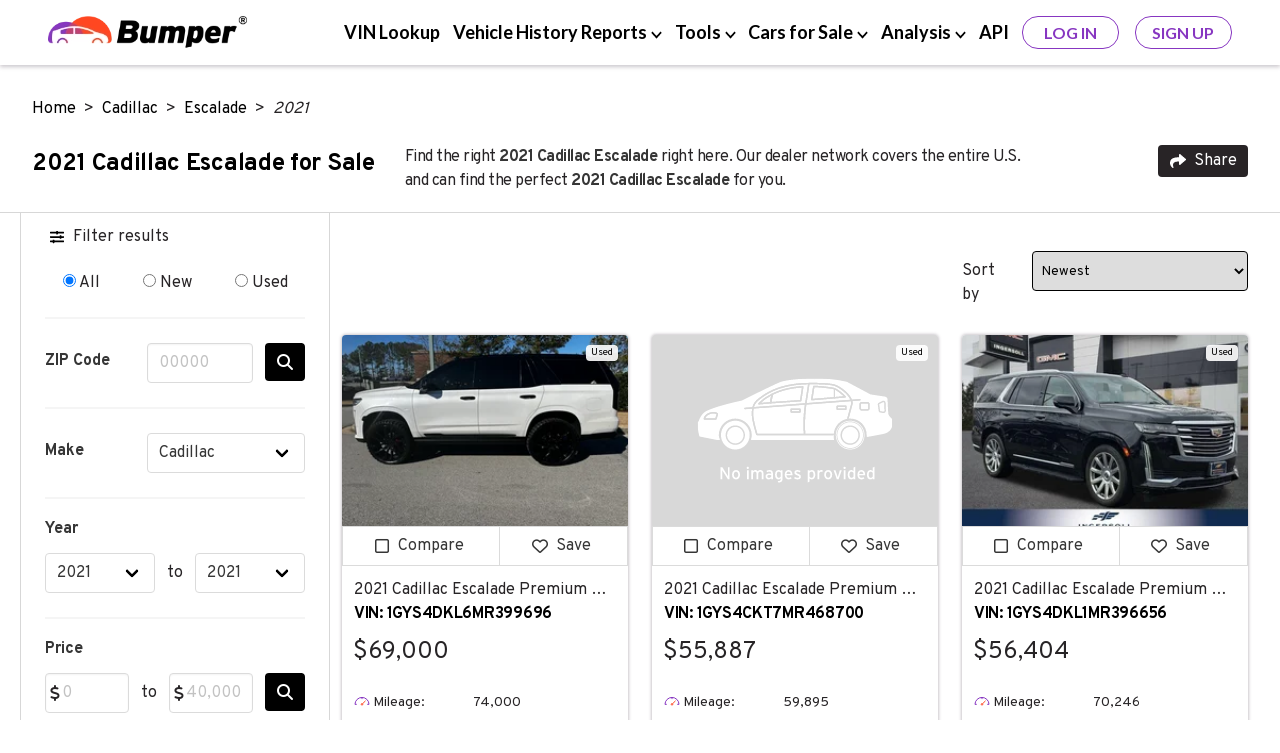

--- FILE ---
content_type: text/html; charset=UTF-8
request_url: https://www.bumper.com/cars-for-sale/cadillac/escalade/2021
body_size: 26602
content:
<!DOCTYPE html>
<html lang="en">

<head>
    <!-- Google Tag Manager -->
<script>
(function(w,d,s,l,i){
  w[l]=w[l]||[];
  w[l].push({
    'gtm.start': new Date().getTime(),
    event:'gtm.js'
  });
  var f=d.getElementsByTagName(s)[0],
      j=d.createElement(s),
      dl=l!='dataLayer'?'&l='+l:'';
  j.async=true;
  j.src='https://www.googletagmanager.com/gtm.js?id='+i+dl;
  f.parentNode.insertBefore(j,f);
})(window,document,'script','dataLayer','GTM-KBK69NF');
</script>
<!-- End Google Tag Manager -->

    <meta charset="UTF-8">
<meta http-equiv="X-UA-Compatible" content="IE=edge">
    <meta name="robots" content="noarchive">
<title>2021 Cadillac Escalade for Sale  with Vehicle History Report</title>
<meta name="description" content="Find the right 2021 Cadillac Escalade for sale right here at Bumper, with options for sale by owner (private party) and at local and national dealerships!">
<meta name="viewport" content="width=device-width, initial-scale=1.0, maximum-scale=5.0">
    <link rel="canonical" href="https://www.bumper.com/cars-for-sale/cadillac/escalade/2021" />
<link rel="shortcut icon" type="image/x-con" href="https://www.bumper.com/favicon.ico" />
    <script type="application/ld+json">{"@context":"http:\/\/schema.org","@type":"WebPage","url":"https:\/\/www.bumper.com\/cars-for-sale\/cadillac\/escalade\/2021","name":"2021 Cadillac Escalade for Sale  with Vehicle History Report","description":"Find the right 2021 Cadillac Escalade for sale right here at Bumper, with options for sale by owner (private party) and at local and national dealerships!","publisher":{"@type":"Organization","name":"Bumper","logo":{"@type":"ImageObject","url":"https:\/\/www.bumper.com\/content-assets\/images\/bumper-logo-400x68.webp","height":34,"width":200}}}</script>
    <script type="application/ld+json">{"@context":"http:\/\/schema.org","@type":"BreadcrumbList","itemListElement":[{"@type":"ListItem","position":1,"item":{"@id":"https:\/\/www.bumper.com\/","name":"Home"}},{"@type":"ListItem","position":2,"item":{"@id":"https:\/\/www.bumper.com\/cars-for-sale\/cadillac","name":"Cadillac"}},{"@type":"ListItem","position":3,"item":{"@id":"https:\/\/www.bumper.com\/cars-for-sale\/cadillac\/escalade","name":"Escalade"}},{"@type":"ListItem","position":4,"item":{"@id":"https:\/\/www.bumper.com\/cars-for-sale\/cadillac\/escalade\/2021","name":"2021"}}]}</script>
    <script type="application/ld+json">{"@context":"http:\/\/schema.org","@type":"Organization","sameAs":["https:\/\/www.linkedin.com\/company\/bumperdotcom\/","https:\/\/www.crunchbase.com\/organization\/bumper-3592","https:\/\/www.facebook.com\/Bumperdotcom\/","https:\/\/x.com\/bumperdotcom\/","https:\/\/www.tiktok.com\/@bumperdotcom","https:\/\/www.youtube.com\/c\/Bumperdotcom","https:\/\/www.instagram.com\/bumperdotcom\/","https:\/\/www.pinterest.com\/bumperdotcom\/"],"alternateName":"Bumper.com","description":"Bumper is a leading provider of vehicle history reports to people and businesses and features an extensive vehicle marketplace.","name":"Bumper","url":"https:\/\/www.bumper.com\/","logo":"https:\/\/www.bumper.com\/content-assets\/images\/bumper-logo.webp","contactPoint":[{"@type":"ContactPoint","telephone":"+1-332-225-9745","contactType":"customer service","availableLanguage":["English"],"areaServed":"US"},{"@type":"ContactPoint","email":"support@bumper.com","availableLanguage":["English"],"areaServed":"Global"}],"foundingDate":"2020","areaServed":"US","numberOfEmployees":{"@type":"QuantitativeValue","minValue":51,"maxValue":281},"brand":{"@type":"Brand","name":"Bumper"},"knowsAbout":["vehicle history report","VIN lookup","car buyer tools"]}</script>
    <script type="application/ld+json">{"@context":"http:\/\/schema.org","@type":"Vehicle","name":" 2021 Cadillac Escalade Premium Luxury Platinum","bodyType":"SUV","productionDate":2021,"itemCondition":"https:\/\/schema.org\/UsedCondition","image":["https:\/\/assets.cai-media-management.com\/ps-vehicle-media\/6c5fdce5-7ec3-4293-a442-1daefa09a84e.jpeg","https:\/\/assets.cai-media-management.com\/ps-vehicle-media\/826209b7-119c-4d84-83b8-33216ed391bb.jpeg","https:\/\/assets.cai-media-management.com\/ps-vehicle-media\/e7267328-a206-4671-99c9-8b2f06d64f01.jpeg","https:\/\/assets.cai-media-management.com\/ps-vehicle-media\/41362c94-7972-4d67-a92f-62d4b3778bd4.jpeg","https:\/\/assets.cai-media-management.com\/ps-vehicle-media\/94370822-ac16-442f-803a-a4d0fe74aff1.jpeg","https:\/\/assets.cai-media-management.com\/ps-vehicle-media\/b968cc72-810f-4253-a9b4-99f89ec9f23b.jpeg","https:\/\/assets.cai-media-management.com\/ps-vehicle-media\/a019d27e-60e5-4de3-920b-12cd5856488c.jpeg","https:\/\/assets.cai-media-management.com\/ps-vehicle-media\/74226467-b337-486d-b835-ec8f243ee906.jpeg","https:\/\/assets.cai-media-management.com\/ps-vehicle-media\/4d949de1-73e9-4901-8f9a-30baffbd912d.jpeg","https:\/\/assets.cai-media-management.com\/ps-vehicle-media\/b9dcd54b-3f22-4cd5-92d1-76a996573cd8.jpeg","https:\/\/assets.cai-media-management.com\/ps-vehicle-media\/a7a854ee-663a-415b-b645-d043f9aa8c06.jpeg","https:\/\/assets.cai-media-management.com\/ps-vehicle-media\/6f726eb0-1d23-4531-9f54-9c7a1a901040.jpeg","https:\/\/assets.cai-media-management.com\/ps-vehicle-media\/74c3ab5a-5201-4a87-94a4-8dc09199c553.jpeg","https:\/\/assets.cai-media-management.com\/ps-vehicle-media\/e981d675-1178-4678-a758-20206913afc0.jpeg","https:\/\/assets.cai-media-management.com\/ps-vehicle-media\/183f2f78-86a7-41b0-b0cf-7494aa398a7b.jpeg"],"vehicleIdentificationNumber":"1GYS4DKL6MR399696","vehicleModelDate":2021,"brand":{"@type":"Brand"},"mileageFromOdometer":{"@type":"QuantitativeValue","value":"74000","unitCode":"SMI"},"offers":{"@type":"Offer","price":"69000.00","availability":"https:\/\/schema.org\/InStock","priceCurrency":"USD"},"driveWheelConfiguration":"https:\/\/schema.org\/FourWheelDriveConfiguration","numberOfDoors":"5","vehicleTransmission":"Automatic"}</script><script type="application/ld+json">{"@context":"http:\/\/schema.org","@type":"Vehicle","name":"2021 Cadillac Escalade Premium Luxury","bodyType":"SUV","productionDate":2021,"itemCondition":"https:\/\/schema.org\/UsedCondition","image":["https:\/\/www.familydeal.com\/inventoryphotos\/16218\/1gys4ckt7mr468700\/ip\/1.jpg","https:\/\/www.familydeal.com\/inventoryphotos\/16218\/1gys4ckt7mr468700\/ip\/2.jpg","https:\/\/www.familydeal.com\/inventoryphotos\/16218\/1gys4ckt7mr468700\/ip\/3.jpg","https:\/\/www.familydeal.com\/inventoryphotos\/16218\/1gys4ckt7mr468700\/ip\/4.jpg","https:\/\/www.familydeal.com\/inventoryphotos\/16218\/1gys4ckt7mr468700\/ip\/5.jpg","https:\/\/www.familydeal.com\/inventoryphotos\/16218\/1gys4ckt7mr468700\/ip\/6.jpg","https:\/\/www.familydeal.com\/inventoryphotos\/16218\/1gys4ckt7mr468700\/ip\/7.jpg","https:\/\/www.familydeal.com\/inventoryphotos\/16218\/1gys4ckt7mr468700\/ip\/8.jpg","https:\/\/www.familydeal.com\/inventoryphotos\/16218\/1gys4ckt7mr468700\/ip\/9.jpg","https:\/\/www.familydeal.com\/inventoryphotos\/16218\/1gys4ckt7mr468700\/ip\/10.jpg","https:\/\/www.familydeal.com\/inventoryphotos\/16218\/1gys4ckt7mr468700\/ip\/11.jpg","https:\/\/www.familydeal.com\/inventoryphotos\/16218\/1gys4ckt7mr468700\/ip\/12.jpg","https:\/\/www.familydeal.com\/inventoryphotos\/16218\/1gys4ckt7mr468700\/ip\/13.jpg","https:\/\/www.familydeal.com\/inventoryphotos\/16218\/1gys4ckt7mr468700\/ip\/14.jpg","https:\/\/www.familydeal.com\/inventoryphotos\/16218\/1gys4ckt7mr468700\/ip\/15.jpg","https:\/\/www.familydeal.com\/inventoryphotos\/16218\/1gys4ckt7mr468700\/ip\/16.jpg","https:\/\/www.familydeal.com\/inventoryphotos\/16218\/1gys4ckt7mr468700\/ip\/17.jpg","https:\/\/www.familydeal.com\/inventoryphotos\/16218\/1gys4ckt7mr468700\/ip\/18.jpg","https:\/\/www.familydeal.com\/inventoryphotos\/16218\/1gys4ckt7mr468700\/ip\/19.jpg","https:\/\/www.familydeal.com\/inventoryphotos\/16218\/1gys4ckt7mr468700\/ip\/20.jpg","https:\/\/www.familydeal.com\/inventoryphotos\/16218\/1gys4ckt7mr468700\/ip\/21.jpg","https:\/\/www.familydeal.com\/inventoryphotos\/16218\/1gys4ckt7mr468700\/ip\/22.jpg","https:\/\/www.familydeal.com\/inventoryphotos\/16218\/1gys4ckt7mr468700\/ip\/23.jpg","https:\/\/www.familydeal.com\/inventoryphotos\/16218\/1gys4ckt7mr468700\/ip\/24.jpg","https:\/\/www.familydeal.com\/inventoryphotos\/16218\/1gys4ckt7mr468700\/ip\/25.jpg","https:\/\/www.familydeal.com\/inventoryphotos\/16218\/1gys4ckt7mr468700\/ip\/26.jpg","https:\/\/www.familydeal.com\/inventoryphotos\/16218\/1gys4ckt7mr468700\/ip\/27.jpg","https:\/\/www.familydeal.com\/inventoryphotos\/16218\/1gys4ckt7mr468700\/ip\/28.jpg","https:\/\/www.familydeal.com\/inventoryphotos\/16218\/1gys4ckt7mr468700\/ip\/29.jpg","https:\/\/www.familydeal.com\/inventoryphotos\/16218\/1gys4ckt7mr468700\/ip\/30.jpg","https:\/\/www.familydeal.com\/inventoryphotos\/16218\/1gys4ckt7mr468700\/ip\/31.jpg","https:\/\/www.familydeal.com\/inventoryphotos\/16218\/1gys4ckt7mr468700\/ip\/32.jpg","https:\/\/www.familydeal.com\/inventoryphotos\/16218\/1gys4ckt7mr468700\/ip\/33.jpg","https:\/\/www.familydeal.com\/inventoryphotos\/16218\/1gys4ckt7mr468700\/ip\/34.jpg","https:\/\/www.familydeal.com\/inventoryphotos\/16218\/1gys4ckt7mr468700\/ip\/35.jpg","https:\/\/www.familydeal.com\/inventoryphotos\/16218\/1gys4ckt7mr468700\/ip\/36.jpg","https:\/\/www.familydeal.com\/inventoryphotos\/16218\/1gys4ckt7mr468700\/ip\/37.jpg","https:\/\/www.familydeal.com\/inventoryphotos\/16218\/1gys4ckt7mr468700\/ip\/38.jpg","https:\/\/www.familydeal.com\/inventoryphotos\/16218\/1gys4ckt7mr468700\/ip\/39.jpg","https:\/\/www.familydeal.com\/assets\/stock\/colormatched_01\/transparent\/1280\/cc_2021cas01_01_1280\/cc_2021cas010035_01_1280_gba.png","https:\/\/www.familydeal.com\/assets\/stock\/colormatched_02\/transparent\/1280\/cc_2021cas01_02_1280\/cc_2021cas010035_02_1280_gba.png","https:\/\/www.familydeal.com\/assets\/stock\/colormatched\/transparent\/1280\/cc_2021cas01_03_1280\/cc_2021cas010035_03_1280_gba.png","https:\/\/www.familydeal.com\/assets\/stock\/expanded\/transparent\/1280\/2021cas01_1280\/2021cas010039_1280_11.png","https:\/\/www.familydeal.com\/assets\/stock\/expanded\/transparent\/1280\/2021cas01_1280\/2021cas010040_1280_12.png","https:\/\/www.familydeal.com\/assets\/stock\/expanded\/transparent\/1280\/2021cas01_1280\/2021cas010041_1280_13.png","https:\/\/www.familydeal.com\/assets\/stock\/expanded\/transparent\/1280\/2021cas01_1280\/2021cas010042_1280_18.png","https:\/\/www.familydeal.com\/assets\/stock\/expanded\/transparent\/1280\/2021cas01_1280\/2021cas010044_1280_25.png","https:\/\/www.familydeal.com\/assets\/stock\/expanded\/transparent\/1280\/2021cas01_1280\/2021cas010045_1280_28.png","https:\/\/www.familydeal.com\/assets\/stock\/expanded\/transparent\/1280\/2021cas01_1280\/2021cas010046_1280_43.png","https:\/\/www.familydeal.com\/assets\/stock\/expanded\/transparent\/1280\/2021cas01_1280\/2021cas010047_1280_44.png","https:\/\/www.familydeal.com\/assets\/stock\/expanded\/transparent\/1280\/2021cas01_1280\/2021cas010048_1280_46.png"],"color":"Black Raven","vehicleIdentificationNumber":"1GYS4CKT7MR468700","vehicleModelDate":2021,"brand":{"@type":"Brand"},"mileageFromOdometer":{"@type":"QuantitativeValue","value":"59895","unitCode":"SMI"},"offers":{"@type":"Offer","price":"55887.00","availability":"https:\/\/schema.org\/InStock","priceCurrency":"USD"},"driveWheelConfiguration":"https:\/\/schema.org\/FourWheelDriveConfiguration","numberOfDoors":"5","vehicleInteriorColor":"Parchment With Jet Black Accents","vehicleTransmission":"Automatic"}</script><script type="application/ld+json">{"@context":"http:\/\/schema.org","@type":"Vehicle","name":"2021 Cadillac Escalade Premium Luxury Platinum","bodyType":"SUV","productionDate":2021,"itemCondition":"https:\/\/schema.org\/UsedCondition","image":["https:\/\/www.gmcofwatertown.com\/inventoryphotos\/18457\/1gys4dkl1mr396656\/ip\/1.jpg","https:\/\/www.gmcofwatertown.com\/inventoryphotos\/18457\/1gys4dkl1mr396656\/ip\/2.png","https:\/\/www.gmcofwatertown.com\/inventoryphotos\/18457\/1gys4dkl1mr396656\/ip\/3.jpg","https:\/\/www.gmcofwatertown.com\/inventoryphotos\/18457\/1gys4dkl1mr396656\/ip\/4.jpg","https:\/\/www.gmcofwatertown.com\/inventoryphotos\/18457\/1gys4dkl1mr396656\/ip\/5.jpg","https:\/\/www.gmcofwatertown.com\/inventoryphotos\/18457\/1gys4dkl1mr396656\/ip\/6.jpg","https:\/\/www.gmcofwatertown.com\/inventoryphotos\/18457\/1gys4dkl1mr396656\/ip\/7.jpg","https:\/\/www.gmcofwatertown.com\/inventoryphotos\/18457\/1gys4dkl1mr396656\/ip\/8.jpg","https:\/\/www.gmcofwatertown.com\/inventoryphotos\/18457\/1gys4dkl1mr396656\/ip\/9.jpg","https:\/\/www.gmcofwatertown.com\/inventoryphotos\/18457\/1gys4dkl1mr396656\/ip\/10.jpg","https:\/\/www.gmcofwatertown.com\/inventoryphotos\/18457\/1gys4dkl1mr396656\/ip\/11.jpg","https:\/\/www.gmcofwatertown.com\/inventoryphotos\/18457\/1gys4dkl1mr396656\/ip\/12.jpg","https:\/\/www.gmcofwatertown.com\/inventoryphotos\/18457\/1gys4dkl1mr396656\/ip\/13.jpg","https:\/\/www.gmcofwatertown.com\/inventoryphotos\/18457\/1gys4dkl1mr396656\/ip\/14.jpg","https:\/\/www.gmcofwatertown.com\/inventoryphotos\/18457\/1gys4dkl1mr396656\/ip\/15.jpg","https:\/\/www.gmcofwatertown.com\/inventoryphotos\/18457\/1gys4dkl1mr396656\/ip\/16.jpg","https:\/\/www.gmcofwatertown.com\/inventoryphotos\/18457\/1gys4dkl1mr396656\/ip\/17.jpg","https:\/\/www.gmcofwatertown.com\/inventoryphotos\/18457\/1gys4dkl1mr396656\/ip\/18.jpg","https:\/\/www.gmcofwatertown.com\/inventoryphotos\/18457\/1gys4dkl1mr396656\/ip\/19.jpg","https:\/\/www.gmcofwatertown.com\/inventoryphotos\/18457\/1gys4dkl1mr396656\/ip\/20.jpg","https:\/\/www.gmcofwatertown.com\/inventoryphotos\/18457\/1gys4dkl1mr396656\/ip\/21.jpg","https:\/\/www.gmcofwatertown.com\/inventoryphotos\/18457\/1gys4dkl1mr396656\/ip\/22.jpg","https:\/\/www.gmcofwatertown.com\/inventoryphotos\/18457\/1gys4dkl1mr396656\/ip\/23.jpg","https:\/\/www.gmcofwatertown.com\/inventoryphotos\/18457\/1gys4dkl1mr396656\/ip\/24.jpg","https:\/\/www.gmcofwatertown.com\/inventoryphotos\/18457\/1gys4dkl1mr396656\/ip\/25.jpg","https:\/\/www.gmcofwatertown.com\/inventoryphotos\/18457\/1gys4dkl1mr396656\/ip\/26.jpg","https:\/\/www.gmcofwatertown.com\/inventoryphotos\/18457\/1gys4dkl1mr396656\/ip\/27.jpg","https:\/\/www.gmcofwatertown.com\/inventoryphotos\/18457\/1gys4dkl1mr396656\/ip\/28.jpg","https:\/\/www.gmcofwatertown.com\/inventoryphotos\/18457\/1gys4dkl1mr396656\/ip\/29.jpg","https:\/\/www.gmcofwatertown.com\/inventoryphotos\/18457\/1gys4dkl1mr396656\/ip\/30.jpg","https:\/\/www.gmcofwatertown.com\/inventoryphotos\/18457\/1gys4dkl1mr396656\/ip\/31.jpg","https:\/\/www.gmcofwatertown.com\/inventoryphotos\/18457\/1gys4dkl1mr396656\/ip\/32.jpg","https:\/\/www.gmcofwatertown.com\/inventoryphotos\/18457\/1gys4dkl1mr396656\/ip\/33.jpg","https:\/\/www.gmcofwatertown.com\/assets\/stock\/expanded\/transparent\/1280\/2021cas01_1280\/2021cas010017_1280_01.png","https:\/\/www.gmcofwatertown.com\/assets\/stock\/expanded\/transparent\/1280\/2021cas01_1280\/2021cas010018_1280_02.png","https:\/\/www.gmcofwatertown.com\/assets\/stock\/expanded\/transparent\/1280\/2021cas01_1280\/2021cas010019_1280_03.png","https:\/\/www.gmcofwatertown.com\/assets\/stock\/expanded\/transparent\/1280\/2021cas01_1280\/2021cas010020_1280_05.png","https:\/\/www.gmcofwatertown.com\/assets\/stock\/expanded\/transparent\/1280\/2021cas01_1280\/2021cas010021_1280_06.png","https:\/\/www.gmcofwatertown.com\/assets\/stock\/expanded\/transparent\/1280\/2021cas01_1280\/2021cas010022_1280_07.png","https:\/\/www.gmcofwatertown.com\/assets\/stock\/expanded\/transparent\/1280\/2021cas01_1280\/2021cas010023_1280_11.png","https:\/\/www.gmcofwatertown.com\/assets\/stock\/expanded\/transparent\/1280\/2021cas01_1280\/2021cas010024_1280_12.png","https:\/\/www.gmcofwatertown.com\/assets\/stock\/expanded\/transparent\/1280\/2021cas01_1280\/2021cas010025_1280_13.png","https:\/\/www.gmcofwatertown.com\/assets\/stock\/expanded\/transparent\/1280\/2021cas01_1280\/2021cas010026_1280_18.png","https:\/\/www.gmcofwatertown.com\/assets\/stock\/expanded\/transparent\/1280\/2021cas01_1280\/2021cas010027_1280_24.png","https:\/\/www.gmcofwatertown.com\/assets\/stock\/expanded\/transparent\/1280\/2021cas01_1280\/2021cas010028_1280_25.png","https:\/\/www.gmcofwatertown.com\/assets\/stock\/expanded\/transparent\/1280\/2021cas01_1280\/2021cas010029_1280_28.png","https:\/\/www.gmcofwatertown.com\/assets\/stock\/expanded\/transparent\/1280\/2021cas01_1280\/2021cas010030_1280_43.png","https:\/\/www.gmcofwatertown.com\/assets\/stock\/expanded\/transparent\/1280\/2021cas01_1280\/2021cas010032_1280_44.png","https:\/\/www.gmcofwatertown.com\/assets\/stock\/expanded\/transparent\/1280\/2021cas01_1280\/2021cas010049_1280_46.png"],"color":"Black Raven","vehicleIdentificationNumber":"1GYS4DKL1MR396656","vehicleModelDate":2021,"brand":{"@type":"Brand"},"mileageFromOdometer":{"@type":"QuantitativeValue","value":"70246","unitCode":"SMI"},"offers":{"@type":"Offer","price":"56404.00","availability":"https:\/\/schema.org\/InStock","priceCurrency":"USD"},"driveWheelConfiguration":"https:\/\/schema.org\/FourWheelDriveConfiguration","numberOfDoors":"5","vehicleInteriorColor":"(With Linear Marquetry Wood Trim.)","vehicleTransmission":"Automatic"}</script><script type="application/ld+json">{"@context":"http:\/\/schema.org","@type":"Vehicle","name":"2021 CADILLAC Escalade Sport SUV","bodyType":"SUV","productionDate":2021,"itemCondition":"https:\/\/schema.org\/UsedCondition","image":["https:\/\/pictures.dealer.com\/d\/diepholzchevroletbuickgmc\/0075\/268a7a0dcad3662038d29a14d989b5e2x.jpg","https:\/\/pictures.dealer.com\/d\/diepholzchevroletbuickgmc\/0130\/27ce1bd33a7c20b9743525eda24757adx.jpg","https:\/\/pictures.dealer.com\/d\/diepholzchevroletbuickgmc\/1805\/ace1926a19d0105765e8c2308525d960x.jpg","https:\/\/pictures.dealer.com\/d\/diepholzchevroletbuickgmc\/0806\/f850a7fef8d2451eb4de42273088c171x.jpg","https:\/\/pictures.dealer.com\/d\/diepholzchevroletbuickgmc\/1948\/fb2f0714c98a269127bde8a8b3ecd4eax.jpg","https:\/\/pictures.dealer.com\/d\/diepholzchevroletbuickgmc\/0887\/8e48119646fcf0fe77b2acfb05c72c7fx.jpg","https:\/\/pictures.dealer.com\/d\/diepholzchevroletbuickgmc\/1530\/8fe9f34270f7c8d97e917f837c373908x.jpg","https:\/\/pictures.dealer.com\/d\/diepholzchevroletbuickgmc\/1733\/1673f85d6b1a725c37a120a5cc163633x.jpg","https:\/\/pictures.dealer.com\/d\/diepholzchevroletbuickgmc\/1673\/dc38bc9fcd422296787a38529cc0c1f2x.jpg","https:\/\/pictures.dealer.com\/d\/diepholzchevroletbuickgmc\/0567\/76cf707ebb222236aa43f86fe2222ff4x.jpg","https:\/\/pictures.dealer.com\/d\/diepholzchevroletbuickgmc\/0970\/1a502999907e759c722db82cc6717e6dx.jpg","https:\/\/pictures.dealer.com\/d\/diepholzchevroletbuickgmc\/0785\/5f1102177c9f4de74f217442bffc4529x.jpg","https:\/\/pictures.dealer.com\/d\/diepholzchevroletbuickgmc\/1161\/63599e6454776e8340d092fb88a57b25x.jpg","https:\/\/pictures.dealer.com\/d\/diepholzchevroletbuickgmc\/1253\/16b6740bd557c060ebe74e804f711d26x.jpg","https:\/\/pictures.dealer.com\/d\/diepholzchevroletbuickgmc\/1966\/be8484ec9b29d1152e08c5e674bc7423x.jpg","https:\/\/pictures.dealer.com\/d\/diepholzchevroletbuickgmc\/0819\/9605d8d85e6473db00c7961cf8f3107dx.jpg","https:\/\/pictures.dealer.com\/d\/diepholzchevroletbuickgmc\/1066\/3762b4989ece7c32c896c360330e97ccx.jpg","https:\/\/pictures.dealer.com\/d\/diepholzchevroletbuickgmc\/1528\/d659cd5458381831b143b0e2ae9b524cx.jpg","https:\/\/pictures.dealer.com\/d\/diepholzchevroletbuickgmc\/0129\/eb5bfbdc64490d299487fe29056b31e7x.jpg","https:\/\/pictures.dealer.com\/d\/diepholzchevroletbuickgmc\/0256\/a51eb224b525c79949f262424b46b648x.jpg","https:\/\/pictures.dealer.com\/d\/diepholzchevroletbuickgmc\/1821\/937641240546679738635c1e104ca80bx.jpg","https:\/\/pictures.dealer.com\/d\/diepholzchevroletbuickgmc\/0645\/f109b47ad890b6bcad3b8c810804604bx.jpg","https:\/\/pictures.dealer.com\/d\/diepholzchevroletbuickgmc\/0201\/ec5632cc0af2a313dd79c93f927a8324x.jpg","https:\/\/pictures.dealer.com\/d\/diepholzchevroletbuickgmc\/1255\/a678ebbb3c8b0c3a808c7c2b13a29536x.jpg","https:\/\/pictures.dealer.com\/d\/diepholzchevroletbuickgmc\/0814\/aa8a8a95c865df01f4419909910868e4x.jpg","https:\/\/pictures.dealer.com\/d\/diepholzchevroletbuickgmc\/0959\/ad2fca20c1af54627459e42a51dbc749x.jpg","https:\/\/pictures.dealer.com\/d\/diepholzchevroletbuickgmc\/0256\/5afbd8a280ba65a89da4f33ad852d948x.jpg","https:\/\/pictures.dealer.com\/d\/diepholzchevroletbuickgmc\/1958\/72e8e2a0490e95a8138f797115285e38x.jpg","https:\/\/pictures.dealer.com\/d\/diepholzchevroletbuickgmc\/1016\/a266d4f893d63e4f3ee9e660e14a5a48x.jpg","https:\/\/pictures.dealer.com\/d\/diepholzchevroletbuickgmc\/0113\/a2d0b5a405a0117bdbd66eb4470c96b8x.jpg","https:\/\/pictures.dealer.com\/d\/diepholzchevroletbuickgmc\/1637\/6d3181209bc3c9abf88cbef9d9e850b3x.jpg","https:\/\/pictures.dealer.com\/d\/diepholzchevroletbuickgmc\/1854\/6b4aafefda5dd201855812a5ca7bd176x.jpg","https:\/\/pictures.dealer.com\/d\/diepholzchevroletbuickgmc\/1735\/f718cf98ef307e64260ce5d7b826ae6bx.jpg","https:\/\/pictures.dealer.com\/d\/diepholzchevroletbuickgmc\/0856\/a3a456bec648aaddce2e711728ff0a6fx.jpg","https:\/\/pictures.dealer.com\/d\/diepholzchevroletbuickgmc\/0562\/56389915351f6594c80badec082daa35x.jpg"],"color":"Crystal White Tricoat","vehicleIdentificationNumber":"1GYS4FKL9MR366087","vehicleModelDate":2021,"brand":{"@type":"Brand"},"mileageFromOdometer":{"@type":"QuantitativeValue","unitCode":"SMI"},"offers":{"@type":"Offer","price":"54987.00","availability":"https:\/\/schema.org\/InStock","priceCurrency":"USD"},"driveWheelConfiguration":"https:\/\/schema.org\/FourWheelDriveConfiguration","numberOfDoors":"5","vehicleInteriorColor":"(With Zebra wood trim.)","vehicleTransmission":"Automatic"}</script><script type="application/ld+json">{"@context":"http:\/\/schema.org","@type":"Vehicle","name":"2021 CADILLAC Escalade Sport Platinum 4x4 SUV","bodyType":"SUV","productionDate":2021,"itemCondition":"https:\/\/schema.org\/UsedCondition","image":["https:\/\/pictures.dealer.com\/b\/brustolonbuickgmc\/1171\/cfc28d757f21d6f7c197b417891b9e35x.jpg","https:\/\/pictures.dealer.com\/b\/brustolonbuickgmc\/1662\/8cf0f92d1c1f32085cd5ca3535ada3d6x.jpg","https:\/\/pictures.dealer.com\/b\/brustolonbuickgmc\/1395\/ea2e0e15bf11d802952114c75b2c24b7x.jpg","https:\/\/pictures.dealer.com\/b\/brustolonbuickgmc\/1812\/102271499c852e1286ab9fa57cc14a13x.jpg","https:\/\/pictures.dealer.com\/b\/brustolonbuickgmc\/0894\/b683af2a658e945d13eff05d8bd6c1bax.jpg","https:\/\/pictures.dealer.com\/b\/brustolonbuickgmc\/1853\/ec3c647c3bec0be64de702734fc248d8x.jpg","https:\/\/pictures.dealer.com\/b\/brustolonbuickgmc\/1582\/c68cb106ed8c71d0045b5ded71829e9cx.jpg","https:\/\/pictures.dealer.com\/b\/brustolonbuickgmc\/1123\/84eae4434aa39b64648514258e90f633x.jpg","https:\/\/pictures.dealer.com\/b\/brustolonbuickgmc\/1227\/9a8c5052878c005987facf12ea2bb8cex.jpg","https:\/\/pictures.dealer.com\/b\/brustolonbuickgmc\/1031\/3f3747a8cb12ae83208ca61df32a6a10x.jpg","https:\/\/pictures.dealer.com\/b\/brustolonbuickgmc\/1365\/95c4e5141aaa712e148edb637aa0b647x.jpg","https:\/\/pictures.dealer.com\/b\/brustolonbuickgmc\/1560\/e7b11d4509aeb5dcd4af6511222773afx.jpg","https:\/\/pictures.dealer.com\/b\/brustolonbuickgmc\/1339\/8b06a3bddfbd2a42506e49dc6da23bd8x.jpg","https:\/\/pictures.dealer.com\/b\/brustolonbuickgmc\/1093\/21ad2f7a2d2ef22ba78d7bc6d3c8d123x.jpg","https:\/\/pictures.dealer.com\/b\/brustolonbuickgmc\/0124\/148e3153905b50bd3f2c93eccc9a4305x.jpg","https:\/\/pictures.dealer.com\/b\/brustolonbuickgmc\/1367\/a10d0b289338339fa327b95d794baf5ax.jpg","https:\/\/pictures.dealer.com\/b\/brustolonbuickgmc\/1690\/5cb502fcc6eae8cef48a2a3e3fc930f6x.jpg","https:\/\/pictures.dealer.com\/b\/brustolonbuickgmc\/0584\/36b13dd34be648ff347399510e4d2f51x.jpg","https:\/\/pictures.dealer.com\/b\/brustolonbuickgmc\/0851\/e47874fbc12ec967f0a2245377e4e442x.jpg","https:\/\/pictures.dealer.com\/b\/brustolonbuickgmc\/1529\/d0b9bfffc15272cd0fee50725438674bx.jpg","https:\/\/pictures.dealer.com\/b\/brustolonbuickgmc\/1919\/b4476704031cd3f14f00f066f3c9eddex.jpg","https:\/\/pictures.dealer.com\/b\/brustolonbuickgmc\/0855\/3331ddb896acc8f54d2d0371a5ca6171x.jpg","https:\/\/pictures.dealer.com\/b\/brustolonbuickgmc\/1504\/fb001a24c50f77e08e5317d549287aa4x.jpg","https:\/\/pictures.dealer.com\/b\/brustolonbuickgmc\/0809\/f21c3440381e21d5067d8954871e5229x.jpg","https:\/\/pictures.dealer.com\/b\/brustolonbuickgmc\/1453\/6297625542038355eba3dec7b53afe32x.jpg","https:\/\/pictures.dealer.com\/b\/brustolonbuickgmc\/0480\/2aa43fc01dfbccb9a257f74f2d98208ax.jpg","https:\/\/pictures.dealer.com\/b\/brustolonbuickgmc\/1472\/47ce893de71bb9701ea3fe8c18cf298bx.jpg","https:\/\/pictures.dealer.com\/b\/brustolonbuickgmc\/1772\/e2349d0914b3462b9db8a7fc3d4ee8bex.jpg","https:\/\/pictures.dealer.com\/b\/brustolonbuickgmc\/0824\/1cd27fe364afe7aba649f80f75d7a6b9x.jpg","https:\/\/pictures.dealer.com\/b\/brustolonbuickgmc\/1699\/4d502baf6174fe03a0d7909d2ac5c39ex.jpg","https:\/\/pictures.dealer.com\/b\/brustolonbuickgmc\/0866\/cb6703d8b59cf5bd5126078c6d45e9e4x.jpg","https:\/\/pictures.dealer.com\/b\/brustolonbuickgmc\/1084\/968dd48d0a02b63ff95978b8b6a8f670x.jpg","https:\/\/pictures.dealer.com\/b\/brustolonbuickgmc\/0487\/001128b3ace2b691bb6b2bfaa2c82911x.jpg","https:\/\/pictures.dealer.com\/b\/brustolonbuickgmc\/1511\/fd7367776f46b1ccfd59108a79dd155dx.jpg","https:\/\/pictures.dealer.com\/b\/brustolonbuickgmc\/1531\/bac3582eea40df46518aef15bab2fb06x.jpg","https:\/\/pictures.dealer.com\/b\/brustolonbuickgmc\/1949\/5cd0a8de7f45d6d76e3aa667efac35d8x.jpg","https:\/\/pictures.dealer.com\/b\/brustolonbuickgmc\/0959\/3f591420eea069064515397f0f712c10x.jpg","https:\/\/pictures.dealer.com\/b\/brustolonbuickgmc\/0172\/f7770e7415ecb8954f871c1e9dd35a42x.jpg","https:\/\/pictures.dealer.com\/b\/brustolonbuickgmc\/0889\/058ccce7bcf3e9c85682693247c537a2x.jpg","https:\/\/pictures.dealer.com\/b\/brustolonbuickgmc\/1388\/79a285186d9668423b116c7ef200f74ax.jpg","https:\/\/pictures.dealer.com\/b\/brustolonbuickgmc\/0154\/f31267b444fa54300ba638696d5d3c24x.jpg","https:\/\/pictures.dealer.com\/b\/brustolonbuickgmc\/0560\/e4666eca01636ddc6be0fdba0aad87b0x.jpg","https:\/\/pictures.dealer.com\/b\/brustolonbuickgmc\/1955\/43be58683472f67fe989dc7ef639f5edx.jpg","https:\/\/pictures.dealer.com\/b\/brustolonbuickgmc\/0509\/ae3fcc2d411a840f243378841f84027ax.jpg","https:\/\/pictures.dealer.com\/b\/brustolonbuickgmc\/1954\/a6e41e76617f7b3633a95c7cc5427374x.jpg","https:\/\/pictures.dealer.com\/b\/brustolonbuickgmc\/1340\/15f9daa0156636f725d414c13c6423f8x.jpg","https:\/\/pictures.dealer.com\/b\/brustolonbuickgmc\/1052\/2b8d8d45d3fec2afebb743728e58a31bx.jpg","https:\/\/pictures.dealer.com\/b\/brustolonbuickgmc\/0573\/321f784709f02c4befabcc84968db0bex.jpg","https:\/\/pictures.dealer.com\/b\/brustolonbuickgmc\/1771\/50867883347e8eace3883a7d7327800ex.jpg","https:\/\/pictures.dealer.com\/b\/brustolonbuickgmc\/1763\/a5fc0d40eb092229e08e6cfa3bbbf10ax.jpg","https:\/\/pictures.dealer.com\/b\/brustolonbuickgmc\/1499\/fb15f787bd8a9cf377e9434c7eaa9747x.jpg","https:\/\/pictures.dealer.com\/b\/brustolonbuickgmc\/1294\/f88d164f22b3b3ed330d26bf92b2aa8fx.jpg","https:\/\/pictures.dealer.com\/b\/brustolonbuickgmc\/1108\/70c049c6683910ffd1a1804f279c7a43x.jpg","https:\/\/pictures.dealer.com\/b\/brustolonbuickgmc\/1576\/b30e08a62fcc2221681ba32d3952a739x.jpg","https:\/\/pictures.dealer.com\/b\/brustolonbuickgmc\/1711\/2daadc6c8fa60402116977f1911960dcx.jpg","https:\/\/pictures.dealer.com\/b\/brustolonbuickgmc\/1945\/f1e8d40abe477f67c2cbaf81bd99674bx.jpg","https:\/\/pictures.dealer.com\/b\/brustolonbuickgmc\/1614\/492abfb7121db8da1c2e41da7cca75f2x.jpg"],"color":"Shadow","vehicleIdentificationNumber":"1GYS4GKL0MR264828","vehicleModelDate":2021,"brand":{"@type":"Brand"},"mileageFromOdometer":{"@type":"QuantitativeValue","value":"41494","unitCode":"SMI"},"offers":{"@type":"Offer","price":"66974.00","availability":"https:\/\/schema.org\/InStock","priceCurrency":"USD"},"driveWheelConfiguration":"https:\/\/schema.org\/FourWheelDriveConfiguration","numberOfDoors":"5","vehicleInteriorColor":"Whisper Beige With Gideon Accents","vehicleTransmission":"Automatic"}</script><script type="application/ld+json">{"@context":"http:\/\/schema.org","@type":"Vehicle","name":"2021 CADILLAC Escalade Sport 4x2 SUV","bodyType":"SUV","productionDate":2021,"itemCondition":"https:\/\/schema.org\/UsedCondition","image":["https:\/\/pictures.dealer.com\/a\/autostradetx\/1951\/8627662b74c33523e76a87df353ee056x.jpg","https:\/\/pictures.dealer.com\/a\/autostradetx\/0695\/37670e41324d8de3f8bbc7f173aa7371x.jpg","https:\/\/pictures.dealer.com\/a\/autostradetx\/0838\/7081fd2176aca1952b07ab5525723e1bx.jpg","https:\/\/pictures.dealer.com\/a\/autostradetx\/1304\/0d3204a2b8bbc2f22aa4d08c5802a43fx.jpg","https:\/\/pictures.dealer.com\/a\/autostradetx\/1056\/7dac2045e80e0d3cfe7cab32feb5449ex.jpg","https:\/\/pictures.dealer.com\/a\/autostradetx\/1304\/a3d9006e09cdddb98bec594ab47af63cx.jpg","https:\/\/pictures.dealer.com\/a\/autostradetx\/0771\/0347b1e32172b9523dd1a97671e3bae3x.jpg","https:\/\/pictures.dealer.com\/a\/autostradetx\/1855\/5edce908ad56540d2190d66d83156bb6x.jpg","https:\/\/pictures.dealer.com\/a\/autostradetx\/1404\/7ee21895c6625b8ea579f3a276d04b9fx.jpg","https:\/\/pictures.dealer.com\/a\/autostradetx\/1259\/020228236d196cf9553430f2ce4e093cx.jpg","https:\/\/pictures.dealer.com\/a\/autostradetx\/0297\/e6afb8ca31bc4fdea59138e44e545bccx.jpg","https:\/\/pictures.dealer.com\/a\/autostradetx\/0858\/32e83a3ea5a49b46a632c3c0e80eef25x.jpg","https:\/\/pictures.dealer.com\/a\/autostradetx\/0754\/098de7d19f7c4254a2a8549ea76c6188x.jpg","https:\/\/pictures.dealer.com\/a\/autostradetx\/1565\/f212bcb3f1560b8059b18e1eda88af74x.jpg","https:\/\/pictures.dealer.com\/a\/autostradetx\/1924\/8d85c99b160908bde44b6008589dd05cx.jpg","https:\/\/pictures.dealer.com\/a\/autostradetx\/1490\/34af38d7197b58a7031200eaa0b7c716x.jpg","https:\/\/pictures.dealer.com\/a\/autostradetx\/1023\/08e2ebcc20b0cc5f08ee66130aae3769x.jpg","https:\/\/pictures.dealer.com\/a\/autostradetx\/1961\/db0d32935fc1c0c6d96f149878a899ffx.jpg","https:\/\/pictures.dealer.com\/a\/autostradetx\/1580\/3700874c30896ba667a57be8627483fex.jpg","https:\/\/pictures.dealer.com\/a\/autostradetx\/0576\/e19838ac7c9f2b96a0cc60442c61d9f0x.jpg","https:\/\/pictures.dealer.com\/a\/autostradetx\/1727\/da7fd1c63295a129d765638a1a7b84f6x.jpg","https:\/\/pictures.dealer.com\/a\/autostradetx\/0520\/131fb71385feaf5962507b1a08bc15c7x.jpg","https:\/\/pictures.dealer.com\/a\/autostradetx\/1258\/6b2f9d78c75835c509d22c725aedd2b3x.jpg","https:\/\/pictures.dealer.com\/a\/autostradetx\/0643\/079812fdefb0ef7ae377a5bd0ca39e68x.jpg","https:\/\/pictures.dealer.com\/a\/autostradetx\/0394\/6e00161168053196bd6988b4c2982125x.jpg","https:\/\/pictures.dealer.com\/a\/autostradetx\/0280\/cc71b0161a8db2499921e6f368091170x.jpg","https:\/\/pictures.dealer.com\/a\/autostradetx\/0752\/bd0de89d2b29d78a1398ffdbe574d1f6x.jpg","https:\/\/pictures.dealer.com\/a\/autostradetx\/0719\/fd2912feaae80f0d4b8921e4cfc644adx.jpg","https:\/\/pictures.dealer.com\/a\/autostradetx\/0991\/46369c91a8269133de0c6efa7e557452x.jpg","https:\/\/pictures.dealer.com\/a\/autostradetx\/1867\/47f45157bb07509ed77957fb818bbbbex.jpg","https:\/\/pictures.dealer.com\/a\/autostradetx\/1242\/21d3e81ec099864dc1c4c9715f54202ex.jpg","https:\/\/pictures.dealer.com\/a\/autostradetx\/1148\/bd2102f001e1b358dea2137a494e1b14x.jpg","https:\/\/pictures.dealer.com\/a\/autostradetx\/1311\/a0c147d5b9c2b1fc9bd7925a88b8bb20x.jpg","https:\/\/pictures.dealer.com\/a\/autostradetx\/0700\/0a0fbd2806c4c237ddc47825e2adea93x.jpg","https:\/\/pictures.dealer.com\/a\/autostradetx\/0667\/7b8bd287d5973600c5352d20d6d77949x.jpg","https:\/\/pictures.dealer.com\/a\/autostradetx\/0814\/3aa377b9ad48caafbe58ad460237b45ex.jpg","https:\/\/pictures.dealer.com\/a\/autostradetx\/0186\/11b95b011a5187cbfd37fb13e0ef0047x.jpg","https:\/\/pictures.dealer.com\/a\/autostradetx\/1577\/2d8e6e25dec8f8cd6ac9d2316cc6ea45x.jpg","https:\/\/pictures.dealer.com\/a\/autostradetx\/1675\/051e46874ce71929cd4ea5e15e731642x.jpg","https:\/\/pictures.dealer.com\/a\/autostradetx\/1415\/69467af34ae0528a84dc5a2efbcd0de9x.jpg","https:\/\/pictures.dealer.com\/a\/autostradetx\/1382\/910997f2eeaaf961b33c758c2097d16dx.jpg"],"color":"Black Raven","vehicleIdentificationNumber":"1GYS3EKL2MR247133","vehicleModelDate":2021,"brand":{"@type":"Brand"},"mileageFromOdometer":{"@type":"QuantitativeValue","value":"90991","unitCode":"SMI"},"offers":{"@type":"Offer","price":"52990.00","availability":"https:\/\/schema.org\/InStock","priceCurrency":"USD"},"driveWheelConfiguration":"https:\/\/schema.org\/RearWheelDriveConfiguration","numberOfDoors":"5","vehicleInteriorColor":"Brandy With Very Dark Atmosphere Accents","vehicleTransmission":"Automatic"}</script><script type="application/ld+json">{"@context":"http:\/\/schema.org","@type":"Vehicle","name":" 2021 Cadillac Escalade Luxury","bodyType":"SUV","productionDate":2021,"itemCondition":"https:\/\/schema.org\/UsedCondition","image":["https:\/\/vehicle-images.dealerinspire.com\/34b4-110010310\/1GYS3AKL7MR100900\/7a3166370550199219ce3878d3a1240a.jpg","https:\/\/vehicle-images.dealerinspire.com\/01ee-110010310\/1GYS3AKL7MR100900\/c7b620b74057430819c0c8db8579d1f1.jpg","https:\/\/vehicle-images.dealerinspire.com\/ab69-110010310\/1GYS3AKL7MR100900\/58fbcf3857fb9d212687ac682ea6b04e.jpg","https:\/\/vehicle-images.dealerinspire.com\/33ac-110010310\/1GYS3AKL7MR100900\/b8d28b2f2f3ea4ae057e2586cd68b4cb.jpg","https:\/\/vehicle-images.dealerinspire.com\/afb2-110010310\/1GYS3AKL7MR100900\/73e0448d7888d9faa3bf5651c4ffc6f5.jpg","https:\/\/vehicle-images.dealerinspire.com\/a134-110010310\/1GYS3AKL7MR100900\/686de90d7297e7204ae17a3a4182a0ab.jpg","https:\/\/vehicle-images.dealerinspire.com\/7d18-110010310\/1GYS3AKL7MR100900\/326e291c613f1b73acbde0b94096473e.jpg","https:\/\/vehicle-images.dealerinspire.com\/c52b-110010310\/1GYS3AKL7MR100900\/0673e1d3bfe50c5ce82b9752774f67aa.jpg","https:\/\/vehicle-images.dealerinspire.com\/3dd6-110010310\/1GYS3AKL7MR100900\/5eb14da2e837a60014c6ee0e6844b9ff.jpg","https:\/\/vehicle-images.dealerinspire.com\/766f-110010310\/1GYS3AKL7MR100900\/e219b089ace1e319092c3cb817103120.jpg","https:\/\/vehicle-images.dealerinspire.com\/ddc0-110010310\/1GYS3AKL7MR100900\/5fa2491043702c953c60aded10b34ca1.jpg","https:\/\/vehicle-images.dealerinspire.com\/b73e-110010310\/1GYS3AKL7MR100900\/8047ad2c62f017097410c75de12b304d.jpg","https:\/\/vehicle-images.dealerinspire.com\/e647-110010310\/1GYS3AKL7MR100900\/ae262236deb60112fa5f975a6c1471a2.jpg","https:\/\/vehicle-images.dealerinspire.com\/5854-110010310\/1GYS3AKL7MR100900\/74c632b84c4c9d4318eb44ecef7bc5c5.jpg","https:\/\/vehicle-images.dealerinspire.com\/7998-110010310\/1GYS3AKL7MR100900\/e68bdb84e53a4c108492791629c9aa40.jpg","https:\/\/vehicle-images.dealerinspire.com\/7b2f-110010310\/1GYS3AKL7MR100900\/412d050dbb09fabc64672291698f35c5.jpg","https:\/\/vehicle-images.dealerinspire.com\/4691-110010310\/1GYS3AKL7MR100900\/34bb0f1ec58939a36d40af6ef390ea70.jpg","https:\/\/vehicle-images.dealerinspire.com\/5456-110010310\/1GYS3AKL7MR100900\/ff32807b27d160faf11d4a46b1487a74.jpg","https:\/\/vehicle-images.dealerinspire.com\/772f-110010310\/1GYS3AKL7MR100900\/c93a5b15c5280b3e702e1c7730ee021e.jpg","https:\/\/vehicle-images.dealerinspire.com\/43eb-110010310\/1GYS3AKL7MR100900\/c26283d2cb9632154b30fb890ff9d04b.jpg","https:\/\/vehicle-images.dealerinspire.com\/3890-110010310\/1GYS3AKL7MR100900\/b4b243942f88602bc3ec26447bbe693e.jpg","https:\/\/vehicle-images.dealerinspire.com\/2fcd-110010310\/1GYS3AKL7MR100900\/dc83e6d5361bdf2623811ea8d7bf41b6.jpg","https:\/\/vehicle-images.dealerinspire.com\/5fb4-110010310\/1GYS3AKL7MR100900\/ccbfef12725820d9681dcb3cb9a623fd.jpg","https:\/\/vehicle-images.dealerinspire.com\/b7fb-110010310\/1GYS3AKL7MR100900\/a7c80b02df0b675559809bf8a62d24d9.jpg","https:\/\/vehicle-images.dealerinspire.com\/eaf3-110010310\/1GYS3AKL7MR100900\/e0f8f32771ff78e7468dd626156b433b.jpg","https:\/\/vehicle-images.dealerinspire.com\/d80b-110010310\/1GYS3AKL7MR100900\/556b8f191eb88f98c33df142f2539dbf.jpg","https:\/\/vehicle-images.dealerinspire.com\/2afd-110010310\/1GYS3AKL7MR100900\/d4a53f8328dd2fc6cc9efe4239b59e88.jpg","https:\/\/vehicle-images.dealerinspire.com\/37b3-110010310\/1GYS3AKL7MR100900\/e1e8684e6487242920e90a7a98417d5a.jpg","https:\/\/vehicle-images.dealerinspire.com\/3526-110010310\/1GYS3AKL7MR100900\/f00d40ec1ec88b2c8731f1793defc1ac.jpg","https:\/\/vehicle-images.dealerinspire.com\/7257-110010310\/1GYS3AKL7MR100900\/cbbcad523fa3f95dd05fb98980acfc18.jpg","https:\/\/vehicle-images.dealerinspire.com\/1185-110010310\/1GYS3AKL7MR100900\/4db08a28a4ad1743b4e9bb147641761b.jpg","https:\/\/vehicle-images.dealerinspire.com\/78f9-110010310\/1GYS3AKL7MR100900\/268f478cd0b10555ca65a12ee378c915.jpg","https:\/\/vehicle-images.dealerinspire.com\/fae2-110010310\/1GYS3AKL7MR100900\/b92c3cfec24c665536f840d60ed0c58c.jpg","https:\/\/vehicle-images.dealerinspire.com\/95f5-110010310\/1GYS3AKL7MR100900\/61a308039b59b7652be098e69fcbc7d0.jpg","https:\/\/vehicle-images.dealerinspire.com\/45a6-110010310\/1GYS3AKL7MR100900\/53c161c13a83aaac9ad2255ab0e2f8a4.jpg"],"color":"Brown","vehicleIdentificationNumber":"1GYS3AKL7MR100900","vehicleModelDate":2021,"brand":{"@type":"Brand"},"mileageFromOdometer":{"@type":"QuantitativeValue","value":"55436","unitCode":"SMI"},"offers":{"@type":"Offer","price":"51191.00","availability":"https:\/\/schema.org\/InStock","priceCurrency":"USD"},"driveWheelConfiguration":"https:\/\/schema.org\/RearWheelDriveConfiguration","numberOfDoors":"5","vehicleInteriorColor":"Jet Black","vehicleTransmission":"Automatic"}</script><script type="application/ld+json">{"@context":"http:\/\/schema.org","@type":"Vehicle","name":" 2021 Cadillac Escalade Sport w\/ LPO, ONYX Package","bodyType":"SUV","productionDate":2021,"itemCondition":"https:\/\/schema.org\/UsedCondition","image":["https:\/\/assets.cai-media-management.com\/ps-vehicle-media\/4c26d825-10aa-4d76-b429-6a44d14cf656.jpeg","https:\/\/assets.cai-media-management.com\/ps-vehicle-media\/c5dc1a14-3340-4770-9081-05d399ecad8f.jpeg","https:\/\/assets.cai-media-management.com\/ps-vehicle-media\/f3a16a59-500e-4c45-874b-753521ce2587.jpeg","https:\/\/assets.cai-media-management.com\/ps-vehicle-media\/74f3be58-c3d9-4882-9893-2e2a9ad17f74.jpeg","https:\/\/assets.cai-media-management.com\/ps-vehicle-media\/fc7f85bf-efad-4bad-9b98-ece80f46e903.jpeg","https:\/\/assets.cai-media-management.com\/ps-vehicle-media\/092bdc71-8ba6-4b4e-aafb-68de2bef1906.jpeg","https:\/\/assets.cai-media-management.com\/ps-vehicle-media\/828fbb99-4153-4139-83cf-5ecb233d96c0.jpeg","https:\/\/assets.cai-media-management.com\/ps-vehicle-media\/234db2f1-4c3d-4ca4-8881-4652aafecffc.jpeg","https:\/\/assets.cai-media-management.com\/ps-vehicle-media\/45fb5eb8-5ce0-4233-8bc7-431c161c02a6.jpeg","https:\/\/assets.cai-media-management.com\/ps-vehicle-media\/72f9377a-d249-456e-8a95-d490fd3f48a4.jpeg","https:\/\/assets.cai-media-management.com\/ps-vehicle-media\/0eebc068-bb29-41d9-9951-c231601145e9.jpeg"],"vehicleIdentificationNumber":"1GYS4EKT4MR434502","vehicleModelDate":2021,"brand":{"@type":"Brand"},"mileageFromOdometer":{"@type":"QuantitativeValue","value":"58400","unitCode":"SMI"},"offers":{"@type":"Offer","price":"59995.00","availability":"https:\/\/schema.org\/InStock","priceCurrency":"USD"},"driveWheelConfiguration":"https:\/\/schema.org\/FourWheelDriveConfiguration","numberOfDoors":"5","vehicleTransmission":"Automatic"}</script><script type="application/ld+json">{"@context":"http:\/\/schema.org","@type":"Vehicle","name":" 2021 Cadillac Escalade Sport w\/ Driver Assist Tech Package","bodyType":"SUV","productionDate":2021,"itemCondition":"https:\/\/schema.org\/UsedCondition","image":["https:\/\/assets.cai-media-management.com\/ps-vehicle-media\/6f62dd56-41d2-4a80-9f85-46497dab795b.jpg","https:\/\/assets.cai-media-management.com\/ps-vehicle-media\/66bc3b9e-72b6-4c0d-ae7b-90417b5d0be4.jpg","https:\/\/assets.cai-media-management.com\/ps-vehicle-media\/167d5d8e-1069-4178-8c35-0e2cd42b88fb.jpg","https:\/\/assets.cai-media-management.com\/ps-vehicle-media\/f0bf4acb-2c20-405d-8aec-18ff6da09bdb.jpg","https:\/\/assets.cai-media-management.com\/ps-vehicle-media\/0def080e-1b57-409e-bcd0-afffd27923c8.jpg","https:\/\/assets.cai-media-management.com\/ps-vehicle-media\/55fb5811-844c-407d-a057-f06fb2110f21.jpg","https:\/\/assets.cai-media-management.com\/ps-vehicle-media\/d5dae6c8-c69e-4040-9ebe-1f33e03537c0.jpg","https:\/\/assets.cai-media-management.com\/ps-vehicle-media\/9caf3370-7e71-4894-a307-20affe5648b7.jpg","https:\/\/assets.cai-media-management.com\/ps-vehicle-media\/b89a108c-f7cc-48f4-bddf-e6436962159f.jpg","https:\/\/assets.cai-media-management.com\/ps-vehicle-media\/46a479c5-b7b3-450b-aea1-7d54e06ab016.jpg","https:\/\/assets.cai-media-management.com\/ps-vehicle-media\/4f15f41a-6259-4053-a5ae-01def5616552.jpg","https:\/\/assets.cai-media-management.com\/ps-vehicle-media\/8a853a03-9316-4687-af4f-9463463ee229.jpg","https:\/\/assets.cai-media-management.com\/ps-vehicle-media\/670027eb-a29a-48f0-bc30-3df5adf4b0c3.jpg"],"vehicleIdentificationNumber":"1GYS4FKL2MR182173","vehicleModelDate":2021,"brand":{"@type":"Brand"},"mileageFromOdometer":{"@type":"QuantitativeValue","value":"38924","unitCode":"SMI"},"offers":{"@type":"Offer","price":"70500.00","availability":"https:\/\/schema.org\/InStock","priceCurrency":"USD"},"driveWheelConfiguration":"https:\/\/schema.org\/FourWheelDriveConfiguration","numberOfDoors":"5","vehicleTransmission":"Automatic"}</script><script type="application/ld+json">{"@context":"http:\/\/schema.org","@type":"Vehicle","name":" 2021 Cadillac Escalade Sport w\/ Driver Assist Tech Package","bodyType":"SUV","productionDate":2021,"itemCondition":"https:\/\/schema.org\/UsedCondition","image":["https:\/\/assets.cai-media-management.com\/ps-vehicle-media\/153eb265-e67e-4f69-af98-c18e371aefdf.jpg","https:\/\/assets.cai-media-management.com\/ps-vehicle-media\/28b44d3c-e68b-44ff-8884-1f6635b13703.jpg","https:\/\/assets.cai-media-management.com\/ps-vehicle-media\/84cd4f76-c3a2-47e1-9fe8-4d18dd05b8df.jpg","https:\/\/assets.cai-media-management.com\/ps-vehicle-media\/d1c8aad2-a984-4964-8a4d-7b685a73971b.jpg","https:\/\/assets.cai-media-management.com\/ps-vehicle-media\/6988dbb6-ea15-45ec-8c48-791d900d9108.jpg","https:\/\/assets.cai-media-management.com\/ps-vehicle-media\/ffd3df37-6b01-40de-af80-f889378110d6.jpg","https:\/\/assets.cai-media-management.com\/ps-vehicle-media\/ee01d101-7c6c-4021-8d29-e645d04baa23.jpg","https:\/\/assets.cai-media-management.com\/ps-vehicle-media\/5403029d-2573-4624-8410-6c8988fb5113.jpg","https:\/\/assets.cai-media-management.com\/ps-vehicle-media\/8b00c220-fd31-4591-8cfa-928f3db0186a.jpg","https:\/\/assets.cai-media-management.com\/ps-vehicle-media\/1fd1f0c3-4802-4c2d-985e-745b0bb15194.jpg","https:\/\/assets.cai-media-management.com\/ps-vehicle-media\/23d6dc70-eae0-40a5-a8c5-b656cd904e5c.jpg","https:\/\/assets.cai-media-management.com\/ps-vehicle-media\/abe81d7e-35f8-423a-a984-b007652be761.jpg","https:\/\/assets.cai-media-management.com\/ps-vehicle-media\/47d72687-8fb3-4e54-acbb-c5e2fe2d6516.jpg","https:\/\/assets.cai-media-management.com\/ps-vehicle-media\/417878bc-0eef-49ee-843f-4609a9579984.jpg","https:\/\/assets.cai-media-management.com\/ps-vehicle-media\/d4bc3292-4284-46d8-96de-09685b2b8b88.jpg"],"vehicleIdentificationNumber":"1GYS4FKL0MR334032","vehicleModelDate":2021,"brand":{"@type":"Brand"},"mileageFromOdometer":{"@type":"QuantitativeValue","value":"115248","unitCode":"SMI"},"offers":{"@type":"Offer","price":"42500.00","availability":"https:\/\/schema.org\/InStock","priceCurrency":"USD"},"driveWheelConfiguration":"https:\/\/schema.org\/FourWheelDriveConfiguration","numberOfDoors":"5","vehicleTransmission":"Automatic"}</script><script type="application/ld+json">{"@context":"http:\/\/schema.org","@type":"Vehicle","name":" 2021 Cadillac Escalade Sport w\/ Driver Assist Tech Package","bodyType":"SUV","productionDate":2021,"itemCondition":"https:\/\/schema.org\/UsedCondition","image":["https:\/\/assets.cai-media-management.com\/ps-vehicle-media\/ec2239cf-ace6-4f69-96dc-1cd89edeaff3.jpg","https:\/\/assets.cai-media-management.com\/ps-vehicle-media\/6bdb4501-301d-4598-9881-de8681111987.jpg","https:\/\/assets.cai-media-management.com\/ps-vehicle-media\/22007ba0-1487-4dbe-9ef1-95e3a8b78157.jpg","https:\/\/assets.cai-media-management.com\/ps-vehicle-media\/ca3d1311-ad2c-4f6f-bddf-c8a911e717fb.jpg","https:\/\/assets.cai-media-management.com\/ps-vehicle-media\/f9673d5f-c4af-4088-b8d7-7e1691a33ef4.jpg","https:\/\/assets.cai-media-management.com\/ps-vehicle-media\/c118d038-068d-41cc-97e1-ec9ec8786d56.jpg","https:\/\/assets.cai-media-management.com\/ps-vehicle-media\/b74e03bf-1a85-46b1-8e31-f9c1b81616ae.jpg","https:\/\/assets.cai-media-management.com\/ps-vehicle-media\/8b30073e-1f18-444c-9a0d-a0655ffb5099.jpg","https:\/\/assets.cai-media-management.com\/ps-vehicle-media\/85631084-9f7d-4d1e-b229-3ea17d82bdd3.jpg","https:\/\/assets.cai-media-management.com\/ps-vehicle-media\/14017b60-c4b8-40c2-8c11-4aec93e33365.jpg","https:\/\/assets.cai-media-management.com\/ps-vehicle-media\/58a9cb7d-99c9-452d-802f-2037089c909e.jpg","https:\/\/assets.cai-media-management.com\/ps-vehicle-media\/f2f0a7f9-04c5-4489-8e58-5476ad434512.jpg","https:\/\/assets.cai-media-management.com\/ps-vehicle-media\/e678482f-facd-4b9b-9610-4335ea09b2e0.jpg","https:\/\/assets.cai-media-management.com\/ps-vehicle-media\/f2ef8c44-e647-4bd9-a5b7-0bfc779dfae6.jpg","https:\/\/assets.cai-media-management.com\/ps-vehicle-media\/d0687758-cc47-4fd3-9cbd-7a404a39a8dc.jpg","https:\/\/assets.cai-media-management.com\/ps-vehicle-media\/75aaadc9-a066-4844-9998-9863db53ce34.jpg","https:\/\/assets.cai-media-management.com\/ps-vehicle-media\/db4ee010-7341-4167-8aec-7ea9cf2a7816.jpg","https:\/\/assets.cai-media-management.com\/ps-vehicle-media\/38cb4971-4022-43f6-bb29-954361375177.jpg","https:\/\/assets.cai-media-management.com\/ps-vehicle-media\/aab295df-fd67-409d-8719-98849f20d515.jpg","https:\/\/assets.cai-media-management.com\/ps-vehicle-media\/6ddd925a-b2c7-49df-b554-0461a0439f82.jpg","https:\/\/assets.cai-media-management.com\/ps-vehicle-media\/1c77b2d6-68a0-4cdc-851b-41183b764fa1.jpg","https:\/\/assets.cai-media-management.com\/ps-vehicle-media\/abd28d90-a1b6-49a9-a2b4-580e381c9f62.jpg","https:\/\/assets.cai-media-management.com\/ps-vehicle-media\/72327b57-cd2e-4f76-b615-1ddf1667e735.jpg","https:\/\/assets.cai-media-management.com\/ps-vehicle-media\/de90c69e-4669-4ef7-89ed-f77733a91743.jpg","https:\/\/assets.cai-media-management.com\/ps-vehicle-media\/8e478c20-a044-4d9e-8e18-1a29945efc00.jpg"],"vehicleIdentificationNumber":"1GYS4FKLXMR355700","vehicleModelDate":2021,"brand":{"@type":"Brand"},"mileageFromOdometer":{"@type":"QuantitativeValue","value":"93000","unitCode":"SMI"},"offers":{"@type":"Offer","price":"51999.00","availability":"https:\/\/schema.org\/InStock","priceCurrency":"USD"},"driveWheelConfiguration":"https:\/\/schema.org\/FourWheelDriveConfiguration","numberOfDoors":"5","vehicleTransmission":"Automatic"}</script><script type="application/ld+json">{"@context":"http:\/\/schema.org","@type":"Vehicle","name":"2021 Cadillac Escalade 2WD Premium Luxury","bodyType":"SUV","productionDate":2021,"itemCondition":"https:\/\/schema.org\/UsedCondition","image":["https:\/\/www.listedbuy.com\/images\/t\/4397\/2021-cadillac-escalade-2wd-premium-luxury-0-us-w200h150.jpg"],"vehicleIdentificationNumber":"1GYS3CKL5MR245719","vehicleModelDate":2021,"brand":{"@type":"Brand"},"mileageFromOdometer":{"@type":"QuantitativeValue","value":"35417","unitCode":"SMI"},"offers":{"@type":"Offer","price":"75999.00","availability":"https:\/\/schema.org\/InStock","priceCurrency":"USD"},"driveWheelConfiguration":"https:\/\/schema.org\/RearWheelDriveConfiguration","numberOfDoors":"5","vehicleTransmission":"Automatic"}</script><script type="application/ld+json">{"@context":"http:\/\/schema.org","@type":"Vehicle","name":" 2021 Cadillac Escalade Premium Luxury Platinum","bodyType":"SUV","productionDate":2021,"itemCondition":"https:\/\/schema.org\/UsedCondition","image":["https:\/\/assets.cai-media-management.com\/ps-vehicle-media\/756ca7ba-53a5-4d38-ab36-319d6af8f355.jpg","https:\/\/assets.cai-media-management.com\/ps-vehicle-media\/dfc3f501-31e6-4317-8c48-de166d9dc2dd.jpg","https:\/\/assets.cai-media-management.com\/ps-vehicle-media\/c8e91b2c-646b-4497-b6c7-c0dce3f1358e.jpg","https:\/\/assets.cai-media-management.com\/ps-vehicle-media\/3a7316c4-35b5-4e08-92b6-97822943803f.jpg","https:\/\/assets.cai-media-management.com\/ps-vehicle-media\/c2b2f447-f2b5-4c42-99a9-dae0f9947ffb.jpg","https:\/\/assets.cai-media-management.com\/ps-vehicle-media\/ef07bfd2-5915-41ba-8941-d37cfdb82be1.jpg","https:\/\/assets.cai-media-management.com\/ps-vehicle-media\/bb5126a7-53eb-4257-87f1-12684a864fb3.jpg","https:\/\/assets.cai-media-management.com\/ps-vehicle-media\/b2054f03-34b8-40bf-a6b5-f4ac70222c53.jpg","https:\/\/assets.cai-media-management.com\/ps-vehicle-media\/0bc2cc1b-534a-49da-8bfe-623c6c2e6142.jpg","https:\/\/assets.cai-media-management.com\/ps-vehicle-media\/de8f7e00-7560-42d0-b24f-077610c281c4.jpg","https:\/\/assets.cai-media-management.com\/ps-vehicle-media\/6b3832fe-f5fb-4756-9ea7-17a163fe294f.jpg","https:\/\/assets.cai-media-management.com\/ps-vehicle-media\/4735eb7d-21e3-49b9-87ca-ae25e7d56bde.jpg","https:\/\/assets.cai-media-management.com\/ps-vehicle-media\/04d97d6f-f116-461d-bc25-b4b0a8b04234.jpg","https:\/\/assets.cai-media-management.com\/ps-vehicle-media\/9fb3c072-807e-4cdc-b828-af64ea88f164.jpg","https:\/\/assets.cai-media-management.com\/ps-vehicle-media\/7a91638d-2d3f-4c90-a22d-4860f1302086.jpg"],"vehicleIdentificationNumber":"1GYS4DKL6MR270681","vehicleModelDate":2021,"brand":{"@type":"Brand"},"mileageFromOdometer":{"@type":"QuantitativeValue","value":"67184","unitCode":"SMI"},"offers":{"@type":"Offer","price":"59000.00","availability":"https:\/\/schema.org\/InStock","priceCurrency":"USD"},"driveWheelConfiguration":"https:\/\/schema.org\/FourWheelDriveConfiguration","numberOfDoors":"5","vehicleTransmission":"Automatic"}</script><script type="application/ld+json">{"@context":"http:\/\/schema.org","@type":"Vehicle","name":" 2021 Cadillac Escalade Premium Luxury","bodyType":"SUV","productionDate":2021,"itemCondition":"https:\/\/schema.org\/UsedCondition","image":["https:\/\/assets.cai-media-management.com\/ps-vehicle-media\/8c159574-136c-4274-b88f-227e822fe9c9.jpeg","https:\/\/assets.cai-media-management.com\/ps-vehicle-media\/b5fc65cd-ecc1-4a42-b92a-c2530211ae0d.jpeg","https:\/\/assets.cai-media-management.com\/ps-vehicle-media\/77f280aa-b18e-4758-82be-f2cbc3008a42.jpeg","https:\/\/assets.cai-media-management.com\/ps-vehicle-media\/8d20e4fe-b56d-4211-8855-fedc337f8119.jpeg","https:\/\/assets.cai-media-management.com\/ps-vehicle-media\/50aff269-3b39-40a7-81ed-04e1bdab9936.jpeg","https:\/\/assets.cai-media-management.com\/ps-vehicle-media\/08493076-9c69-4087-bf4b-aa205e2a5376.jpeg","https:\/\/assets.cai-media-management.com\/ps-vehicle-media\/e9869d4c-4ea5-4bcb-94cb-c93ca8da2f0b.jpeg","https:\/\/assets.cai-media-management.com\/ps-vehicle-media\/2bd13926-bb0a-4c48-ae8d-aff20bfc4e88.jpeg","https:\/\/assets.cai-media-management.com\/ps-vehicle-media\/6f019cb3-7fd9-44bf-8261-b56cd3f3acbf.jpeg","https:\/\/assets.cai-media-management.com\/ps-vehicle-media\/0f57c2d6-56d7-4220-8964-4ebec14368d1.jpeg","https:\/\/assets.cai-media-management.com\/ps-vehicle-media\/4c72ae30-7f0b-4218-8ec1-200e57567241.jpeg","https:\/\/assets.cai-media-management.com\/ps-vehicle-media\/690cceef-5aac-4f1d-af7a-36ddd403d932.jpeg","https:\/\/assets.cai-media-management.com\/ps-vehicle-media\/5493e932-a129-4c39-8581-215d47e69568.jpeg","https:\/\/assets.cai-media-management.com\/ps-vehicle-media\/d7d19b12-10cd-4dbf-bf02-c9c623193e55.jpeg","https:\/\/assets.cai-media-management.com\/ps-vehicle-media\/3f3bd37b-6ae3-472b-b84c-a6278a390bf5.jpeg"],"vehicleIdentificationNumber":"1GYS4BKL8MR461166","vehicleModelDate":2021,"brand":{"@type":"Brand"},"mileageFromOdometer":{"@type":"QuantitativeValue","value":"19857","unitCode":"SMI"},"offers":{"@type":"Offer","price":"69995.00","availability":"https:\/\/schema.org\/InStock","priceCurrency":"USD"},"driveWheelConfiguration":"https:\/\/schema.org\/FourWheelDriveConfiguration","numberOfDoors":"5","vehicleTransmission":"Automatic"}</script><script type="application/ld+json">{"@context":"http:\/\/schema.org","@type":"Vehicle","name":"2021 Cadillac Escalade Sport","bodyType":"SUV","productionDate":2021,"itemCondition":"https:\/\/schema.org\/UsedCondition","image":["https:\/\/www.listedbuy.com\/images\/4557\/2019-audi-q5-quattro-premium-plus-45-tfsi-us-i1.jpg","https:\/\/www.listedbuy.com\/images\/4557\/2019-audi-q5-quattro-premium-plus-45-tfsi-us-i2.jpg","https:\/\/www.listedbuy.com\/images\/4557\/2019-audi-q5-quattro-premium-plus-45-tfsi-us-i3.jpg","https:\/\/www.listedbuy.com\/images\/4557\/2019-audi-q5-quattro-premium-plus-45-tfsi-us-i4.jpg","https:\/\/www.listedbuy.com\/images\/1284\/2016-audi-q3-2-0t-quattro-prestige-us-i1.jpg","https:\/\/www.listedbuy.com\/images\/1284\/2016-audi-q3-2-0t-quattro-prestige-us-i2.jpg","https:\/\/www.listedbuy.com\/images\/1284\/2016-audi-q3-2-0t-quattro-prestige-us-i3.jpg","https:\/\/www.listedbuy.com\/images\/1284\/2016-audi-q3-2-0t-quattro-prestige-us-i4.jpg","https:\/\/www.listedbuy.com\/images\/3642\/2018-jeep-cherokee-latitude-us-i1.jpg","https:\/\/www.listedbuy.com\/images\/3642\/2018-jeep-cherokee-latitude-us-i2.jpg","https:\/\/www.listedbuy.com\/images\/3642\/2018-jeep-cherokee-latitude-us-i3.jpg","https:\/\/www.listedbuy.com\/images\/3642\/2018-jeep-cherokee-latitude-us-i4.jpg","https:\/\/www.listedbuy.com\/images\/1418\/2018-jeep-wrangler-unlimited-sport-us-i1.jpg","https:\/\/www.listedbuy.com\/images\/1418\/2018-jeep-wrangler-unlimited-sport-us-i2.jpg","https:\/\/www.listedbuy.com\/images\/1418\/2018-jeep-wrangler-unlimited-sport-us-i3.jpg","https:\/\/www.listedbuy.com\/images\/1418\/2018-jeep-wrangler-unlimited-sport-us-i4.jpg","https:\/\/www.listedbuy.com\/images\/4533\/2017-jeep-grand-cherokee-laredo-e-us-i1.jpg","https:\/\/www.listedbuy.com\/images\/4533\/2017-jeep-grand-cherokee-laredo-e-us-i2.jpg","https:\/\/www.listedbuy.com\/images\/4533\/2017-jeep-grand-cherokee-laredo-e-us-i3.jpg","https:\/\/www.listedbuy.com\/images\/4533\/2017-jeep-grand-cherokee-laredo-e-us-i4.jpg","https:\/\/www.listedbuy.com\/images\/t\/8174\/2021-cadillac-escalade-sport-1-us-w200h150.jpg"],"color":"Black","vehicleIdentificationNumber":"1GYS4EKLXMR190290","vehicleModelDate":2021,"brand":{"@type":"Brand"},"mileageFromOdometer":{"@type":"QuantitativeValue","value":"48502","unitCode":"SMI"},"offers":{"@type":"Offer","price":"72000.00","availability":"https:\/\/schema.org\/InStock","priceCurrency":"USD"},"driveWheelConfiguration":"https:\/\/schema.org\/FourWheelDriveConfiguration","numberOfDoors":"5","vehicleTransmission":"Automatic"}</script><script type="application/ld+json">{"@context":"http:\/\/schema.org","@type":"Vehicle","name":"2021 Cadillac Escalade Sport","bodyType":"SUV","productionDate":2021,"itemCondition":"https:\/\/schema.org\/UsedCondition","image":["https:\/\/www.listedbuy.com\/images\/t\/5049\/2021-cadillac-escalade-sport-us-w200h150.jpg"],"color":"White","vehicleIdentificationNumber":"1GYS4FKL2MR299395","vehicleModelDate":2021,"brand":{"@type":"Brand"},"mileageFromOdometer":{"@type":"QuantitativeValue","value":"34057","unitCode":"SMI"},"offers":{"@type":"Offer","price":"75000.00","availability":"https:\/\/schema.org\/InStock","priceCurrency":"USD"},"driveWheelConfiguration":"https:\/\/schema.org\/FourWheelDriveConfiguration","numberOfDoors":"5","vehicleTransmission":"Automatic"}</script><script type="application/ld+json">{"@context":"http:\/\/schema.org","@type":"Vehicle","name":"2021 Cadillac Escalade Premium Luxury 4x4 4dr SUV","bodyType":"SUV","productionDate":2021,"itemCondition":"https:\/\/schema.org\/UsedCondition","image":["https:\/\/www.listedbuy.com\/images\/t\/6558\/2021-cadillac-escalade-premium-luxury-4x4-4dr-suv-0-us-w200h150.jpg"],"color":"White","vehicleIdentificationNumber":"1GYS4BKL3MR310784","vehicleModelDate":2021,"brand":{"@type":"Brand"},"mileageFromOdometer":{"@type":"QuantitativeValue","value":"27918","unitCode":"SMI"},"offers":{"@type":"Offer","price":"74990.00","availability":"https:\/\/schema.org\/InStock","priceCurrency":"USD"},"driveWheelConfiguration":"https:\/\/schema.org\/FourWheelDriveConfiguration","numberOfDoors":"5","vehicleTransmission":"Automatic"}</script><script type="application/ld+json">{"@context":"http:\/\/schema.org","@type":"Vehicle","name":"2021 Cadillac Escalade Premium Luxury","bodyType":"SUV","productionDate":2021,"itemCondition":"https:\/\/schema.org\/UsedCondition","image":["https:\/\/www.listedbuy.com\/images\/1741\/2020-hyundai-palisade-limited-124-us-i1.jpg","https:\/\/www.listedbuy.com\/images\/1741\/2020-hyundai-palisade-limited-124-us-i2.jpg","https:\/\/www.listedbuy.com\/images\/1741\/2020-hyundai-palisade-limited-124-us-i3.jpg","https:\/\/www.listedbuy.com\/images\/1741\/2020-hyundai-palisade-limited-124-us-i4.jpg","https:\/\/www.listedbuy.com\/images\/t\/7738\/2021-cadillac-escalade-premium-luxury-88-us-w200h150.jpg"],"color":"White","vehicleIdentificationNumber":"1GYS4BKL8MR481580","vehicleModelDate":2021,"brand":{"@type":"Brand"},"mileageFromOdometer":{"@type":"QuantitativeValue","value":"18088","unitCode":"SMI"},"offers":{"@type":"Offer","price":"89995.00","availability":"https:\/\/schema.org\/InStock","priceCurrency":"USD"},"driveWheelConfiguration":"https:\/\/schema.org\/FourWheelDriveConfiguration","numberOfDoors":"5","vehicleTransmission":"Automatic"}</script><script type="application/ld+json">{"@context":"http:\/\/schema.org","@type":"Vehicle","name":"2021 Cadillac Escalade Black, 61K miles","bodyType":"SUV","productionDate":2021,"itemCondition":"https:\/\/schema.org\/UsedCondition","image":["https:\/\/www.listedbuy.com\/images\/t\/3239\/2021-cadillac-escalade-black-61k-miles-us-w200h150.jpg"],"color":"Black","vehicleIdentificationNumber":"1GYS4GKL7MR372315","vehicleModelDate":2021,"brand":{"@type":"Brand"},"mileageFromOdometer":{"@type":"QuantitativeValue","value":"60763","unitCode":"SMI"},"offers":{"@type":"Offer","price":"74991.00","availability":"https:\/\/schema.org\/InStock","priceCurrency":"USD"},"driveWheelConfiguration":"https:\/\/schema.org\/FourWheelDriveConfiguration","numberOfDoors":"5","vehicleTransmission":"Automatic"}</script><script type="application/ld+json">{"@context":"http:\/\/schema.org","@type":"Vehicle","name":"2021 Cadillac Escalade 4WD Premium Luxury Platinum","bodyType":"SUV","productionDate":2021,"itemCondition":"https:\/\/schema.org\/UsedCondition","image":["https:\/\/www.listedbuy.com\/images\/t\/3928\/2021-cadillac-escalade-4wd-premium-luxury-platinum-2-us-w200h150.jpg"],"color":"Blue","vehicleIdentificationNumber":"1GYS4DKL3MR161241","vehicleModelDate":2021,"brand":{"@type":"Brand"},"mileageFromOdometer":{"@type":"QuantitativeValue","value":"42704","unitCode":"SMI"},"offers":{"@type":"Offer","price":"80694.00","availability":"https:\/\/schema.org\/InStock","priceCurrency":"USD"},"driveWheelConfiguration":"https:\/\/schema.org\/FourWheelDriveConfiguration","numberOfDoors":"5","vehicleTransmission":"Automatic"}</script><script type="application/ld+json">{"@context":"http:\/\/schema.org","@type":"Vehicle","name":"2021 Cadillac Escalade 4WD Premium Luxury","bodyType":"SUV","productionDate":2021,"itemCondition":"https:\/\/schema.org\/UsedCondition","image":["https:\/\/www.listedbuy.com\/images\/t\/8560\/2021-cadillac-escalade-4wd-premium-luxury-us-w200h150.jpg"],"color":"White","vehicleIdentificationNumber":"1GYS4BKL8MR368888","vehicleModelDate":2021,"brand":{"@type":"Brand"},"mileageFromOdometer":{"@type":"QuantitativeValue","value":"40555","unitCode":"SMI"},"offers":{"@type":"Offer","price":"70000.00","availability":"https:\/\/schema.org\/InStock","priceCurrency":"USD"},"driveWheelConfiguration":"https:\/\/schema.org\/FourWheelDriveConfiguration","numberOfDoors":"5","vehicleTransmission":"Automatic"}</script>
    
    <link rel="stylesheet" href="https://fonts.googleapis.com/css2?family=Overpass:wght@300;400;700&family=Lato:wght@400;700&display=swap">
<link rel="preload" as="image" href="https://www.bumper.com/cars-for-sale/assets/dist/img/sliders-solid.svg" imagesrcset="https://www.bumper.com/cars-for-sale/assets/dist/img/sliders-solid.svg">
<link rel="preload" as="image" href="https://www.bumper.com/cars-for-sale/assets/dist/img/icon-down-solid-purple.svg" imagesrcset="https://www.bumper.com/cars-for-sale/assets/dist/img/icon-down-solid-purple.svg">
<link rel="preload" as="image" href="https://www.bumper.com/cars-for-sale/assets/dist/img/share-solid.svg" imagesrcset="https://www.bumper.com/cars-for-sale/assets/dist/img/share-solid.svg">
<link rel="stylesheet" href="https://www.bumper.com/cars-for-sale/assets/dist/css/ymm.aadad666.css">
<link rel="preload" href="https://www.bumper.com/cars-for-sale/assets/dist/css/ymmNonCriticalCss.267b56ba.css" as="style" onload="this.onload=null;this.rel='stylesheet'">
<noscript>
    <link rel="stylesheet" href="https://www.bumper.com/cars-for-sale/assets/dist/css/ymmNonCriticalCss.267b56ba.css">
</noscript>
<!-- STYLES -->
<style >
</style>
    <link href="https://www.googletagmanager.com" rel="preconnect" crossorigin>
<link rel="preconnect" href="https://fonts.googleapis.com">
<link rel="preconnect" href="https://fonts.gstatic.com" crossorigin>
    <script>
  window.totalPages = 32;
  let groupObserver;
  let activeRequest = false;
</script>
</head>


<body data-page-type="YearMakeModel"">
    <!-- Google Tag Manager (noscript) -->
<noscript>
  <iframe
    src="https://www.googletagmanager.com/ns.html?id=GTM-KBK69NF"
    height="0"
    width="0"
    style="display:none;visibility:hidden">
  </iframe>
</noscript>
<!-- End Google Tag Manager (noscript) -->

    <nav id="top-nav" class="top-nav">
  <div class="container px-4">
    <div class="columns px-3">
      <div class="column is-3-desktop p-0">
        <div class="logo is-flex is-justify-content-space-between is-align-items-center m-0">
          <div class="is-flex flex-column is-align-items-center">
            <a href="https://www.bumper.com/" class="is-flex">
              <img src="https://www.bumper.com/cars-for-sale/assets/dist/img/bumper-logo-new.webp" alt="Bumper VIN & Vehicle History Reports" width="200" height="34">
            </a>
          </div>
          <div class="is-align-self-center js-hamburger-btn hamburger-btn is-flex is-hidden-desktop">
            <span class="hamburger-btn__body"></span>
          </div>
        </div>
      </div>
      <div class="is-flex flex-row is-align-items-center is-justify-content-end is-8-desktop is-7-widescreen p-0 w-100 is-hidden-touch">
        <ul class="is-flex is-justify-content-space-between p-md-0 m-0 w-100">
          <li class="is-hidden-touch is-align-self-center">
            <a href="/vin-decoder/" class="dropdown-btn"><span class="navbar-section">VIN Lookup</span></a>
          </li>
          <li class="is-hidden-touch is-align-self-center">
            <div class="dropdown-btn report-dropdown-btn" data-menu="#report-dropdown-menu">
              <span class="navbar-section">Vehicle History Reports</span>
              <img class="" src="https://www.bumper.com/cars-for-sale/assets/dist/img/chevron-down.svg" width="11px" alt="Open vehicle history reports">
            </div>
            <div id="report-dropdown-menu" class="dropdown-menu">              
              <a class="dropdown-item" href="/license-plate-lookup/">License Plate Lookup</a>
              <a class="dropdown-item" href="/vehicle-history-report/">Vehicle History Report</a>
              <a class="dropdown-item" href="/vehicle-title-search/">Vehicle Title Search</a>
              <a class="dropdown-item" href="/vehicle-recall-check/">Vehicle Recall Check</a>
              <a class="dropdown-item" href="/branded-title-check/">Branded Title Check</a>
            </div>
          </li>
          <li class="is-hidden-touch is-align-self-center">
            <a href="/tools/" class="dropdown-btn tools-dropdown-btn" data-menu="#tools-dropdown-menu">
              <span class="navbar-section">Tools</span>
              <img class="" src="https://www.bumper.com/cars-for-sale/assets/dist/img/chevron-down.svg" width="11px" alt="Open tools">
            </a>
            <div id="tools-dropdown-menu" class="dropdown-menu">
              <a class="dropdown-item" href="/tools/market-value/">What’s My Car Worth</a>
              <a class="dropdown-item" href="/tools/compare-cars/">Compare Vehicles</a>
            </div>
          </li>
          <li class="is-hidden-touch is-align-self-center">
            <div class="dropdown-btn cars-dropdown-btn" data-menu="#cars-dropdown-menu">
              <span class="navbar-section">Cars for Sale</span>
              <img class="" src="https://www.bumper.com/cars-for-sale/assets/dist/img/chevron-down.svg" width="11px" alt="Open Cars for Sale">
            </div>
            <div id="cars-dropdown-menu" class="dropdown-menu">
              <a class="dropdown-item" href="https://www.bumper.com/cars-for-sale/">Marketplace</a>
              <a class="dropdown-item" href="https://www.bumper.com/marketplace/sell-your-car/">Sell Your Car</a>
            </div>
          </li>
          <li class="is-hidden-touch is-align-self-center">
            <a href="/blog/" class="dropdown-btn analysis-dropdown-btn" data-menu="#analysis-dropdown-menu">
              <span class="navbar-section">Analysis</span>
              <img class="" src="https://www.bumper.com/cars-for-sale/assets/dist/img/chevron-down.svg" width="11px" alt="Open Analysis">
            </a>
            <div id="analysis-dropdown-menu" class="dropdown-menu">
              <a class="dropdown-item" href="/analysis/">Data Studies</a>
              <a class="dropdown-item" href="/car-buying/">Car Buying</a>
              <a class="dropdown-item" href="/car-selling/">Car Selling</a>
              <a class="dropdown-item" href="/car-advice/">Car Advice</a>
            </div>
          </li>
          <li class="is-hidden-touch is-align-self-center">
            <a href="https://www.bumper.com/auto-api/" class="dropdown-btn"><span class="navbar-section">API</span></a>
          </li>
          <li class="is-flex">
            <div class="is-hidden-touch log-btn">
              <a href="https://www.bumper.com/login" class="outline-btn purple-btn m-0">Log In</a>
            </div>
            <div class="is-hidden-touch">
              <a href="https://www.bumper.com/lp/114010/5/subscribe?direct_to_subscribe=true" class="outline-btn purple-btn m-0">Sign Up</a>
            </div>
          </li>
        </ul>
      </div>
      <div id="side-menu" class="side-menu is-flex is-hidden-desktop p-0">
        <div class="is-flex is-justify-content-space-between side-top is-align-items-center py-3 w-100">
          <div class="px-3">
            <img class="back-btn is-hidden" src="https://www.bumper.com/cars-for-sale/assets/dist/img/left-arrow.svg" alt="Go back">
          </div>
          <div class="is-6">
            <p class="section-text m-0"></p>
          </div>
          <div class="side-close-btn px-3 is-flex">
            <img class="" src="https://www.bumper.com/cars-for-sale/assets/dist/img/close-btn.svg" alt="Close Menu">
          </div>
        </div>
        <ul class="p-0 main-list">
          <li class="w-100">
            <div class="is-flex is-justify-content-space-between side-list-item">
              <a href="/vin-decoder/" class="px-3">VIN Lookup</a>
            </div>
          </li>
          <li class="w-100">
            <div class="is-flex is-justify-content-space-between side-list-item main-item">
              <span class="px-3">Vehicle History Reports</span>
              <img class="px-3" src="https://www.bumper.com/cars-for-sale/assets/dist/img/right-arrow.svg" alt="Open vehicle history reports" width="33px" height="18px">
            </div>
          </li>
          <li class="w-100">
            <div class="is-flex is-justify-content-space-between side-list-item main-item">
              <span class="px-3">Tools</span>
              <img class="px-3" src="https://www.bumper.com/cars-for-sale/assets/dist/img/right-arrow.svg" alt="Open tools" width="33px" height="18px">
            </div>
          </li>
          <li class="w-100">
            <div class="is-flex is-justify-content-space-between side-list-item main-item">
              <span class="px-3">Cars for Sale</span>
              <img class="px-3" src="https://www.bumper.com/cars-for-sale/assets/dist/img/right-arrow.svg" alt="Open Cars for Sale" width="33px" height="18px">
            </div>
          </li>
          <li class="w-100">
            <div class="is-flex is-justify-content-space-between side-list-item main-item">
              <span class="px-3">Analysis</span>
              <img class="px-3" src="https://www.bumper.com/cars-for-sale/assets/dist/img/right-arrow.svg" alt="Open Analysis" width="33px" height="18px">
            </div>
          </li>          
        </ul>
        <ul class="p-0 reports-list child-item is-hidden w-100">
          <li class="w-100">
            <div class="is-flex is-justify-content-space-between side-list-item">
              <a href="/license-plate-lookup/" class="px-3">License Plate Lookup</a>
            </div>
          </li>
          <li class="w-100">
            <div class="is-flex is-justify-content-space-between side-list-item">
              <a href="/vehicle-history-report/" class="px-3">Vehicle History Report</a>
            </div>
          </li>
          <li class="w-100">
            <div class="is-flex is-justify-content-space-between side-list-item">
              <a href="/vehicle-title-search/" class="px-3">Vehicle Title Search</a>
            </div>
          </li>
          <li class="w-100">
            <div class="is-flex is-justify-content-space-between side-list-item">
              <a href="/vehicle-recall-check/" class="px-3">Vehicle Recall Check</a>
            </div>
          </li>
          <li class="w-100">
            <div class="is-flex is-justify-content-space-between side-list-item">
              <a href="/branded-title-check/" class="px-3">Branded Title Check</a>
            </div>
          </li>
        </ul>
        <ul class="p-0 tools-list child-item is-hidden w-100">
          <li class="w-100">
            <div class="is-flex is-justify-content-space-between side-list-item">
              <a href="/tools/market-value/" class="px-3">What’s My Car Worth</a>
            </div>
          </li>
          <li class="w-100">
            <div class="is-flex is-justify-content-space-between side-list-item">
              <a href="/tools/compare-cars/" class="px-3">Compare Vehicles</a>
            </div>
          </li>
        </ul>
        <ul class="p-0 cars-list child-item is-hidden w-100 w-100">
          <li class="w-100">
            <div class="is-flex is-justify-content-space-between side-list-item">
              <a href="https://www.bumper.com/cars-for-sale/" class="px-3">Marketplace</a>
            </div>
          </li>
          <li class="w-100">
            <div class="is-flex is-justify-content-space-between side-list-item">
              <a href="/tools/sell-your-car/" class="px-3">Sell Your Car</a>
            </div>
          </li>
        </ul>

        <ul class="p-0 analysis-list child-item is-hidden w-100">
          <li class="w-100">
            <div class="is-flex is-justify-content-space-between side-list-item">
              <a href="/analysis/" class="px-3">Data Studies</a>
            </div>
          </li>
          <li class="w-100">
            <div class="is-flex is-justify-content-space-between side-list-item">
              <a href="/car-buying/" class="px-3">Car Buying</a>
            </div>
          </li>
          <li class="w-100">
            <div class="is-flex is-justify-content-space-between side-list-item">
              <a href="/car-selling/" class="px-3">Car Selling</a>
            </div>
          </li>
          <li class="w-100">
            <div class="is-flex is-justify-content-space-between side-list-item">
              <a href="/car-advice/" class="px-3">Car Advice</a>
            </div>
          </li>
        </ul>
        <div class="is-flex is-flex-direction-column px-3 w-100">
          <a href="https://www.bumper.com/login" class="outline-btn purple-btn ml-0 mt-4" rel="nofollow">Log In</a>
          <a href="https://www.bumper.com/lp/114010/5/subscribe?direct_to_subscribe=true" class="outline-btn purple-btn ml-0 mt-4" rel="nofollow">Sign Up</a>
        </div>

      </div>
    </div>
  </div>
</nav>
    <div class="sub-header-section">
  <section class="container sub-header">
    <div class="columns is-mobile is-multiline">
      <div class="column is-12-desktop is-12-tablet is-12-mobile">
        <div class="columns is-mobile is-multiline">
          <div class="column is-12">
            <p class="mt-3">
                          <a href="https://www.bumper.com/">Home</a> &nbsp;>&nbsp;
                <a href="https://www.bumper.com/cars-for-sale/cadillac">Cadillac</a> &nbsp;>&nbsp;
                <a href="https://www.bumper.com/cars-for-sale/cadillac/escalade">Escalade</a> &nbsp;>&nbsp;
                <em>2021</em>
                </p>
          </div>
          <div class="column is-12 title-container">
            <div class="columns is-mobile is-multiline">
              <div class="column is-flex is-10-desktop is-touch-12 is-9-mobile">
                <h1 class="title">2021 Cadillac Escalade for Sale</h1>
                <div class="mb-2 is-hidden-touch page-description">
                  <h2 class="sub-header-description">Find the right <strong>2021 Cadillac Escalade</strong> right here. Our dealer network covers the entire U.S. and can find the perfect <strong>2021 Cadillac Escalade</strong> for you.</h2>
                </div>
              </div>
              <div class="column">
                <div class="btn-share is-pulled-right">
                  <button id="share" class="button" data-event='dl' data-event-label='share' data-event-category='YMM_page_interaction' data-event-action='cta-click' rel="nofollow">
                    <div class="is-flex is-justify-content-space-around">
                      <img class="share__img mr-2" src="https://www.bumper.com/cars-for-sale/assets/dist/img/share-solid.svg" width="16" height="16" alt="Share Bumper.com">
                      <span class="share__text">Share</span>
                    </div>
                  </button>
                  <div class="share-options is-hidden">
                    <ul>
                      <div class="is-clickable" id="copy-url" data-current-url="https://www.bumper.com/cars-for-sale/cadillac/escalade/2021">
                        <li><span class="fa fa-link"></span>Copy Link</li>
                      </div>
                      <a class="fb-share-button" rel="nofollow noopener" target="_blank" href="https://www.facebook.com/sharer/sharer.php?u=https://www.bumper.com/cars-for-sale/cadillac/escalade/2021">
                        <li><img src="https://www.bumper.com/cars-for-sale/assets/dist/img/icon-facebook-square.svg" alt="facebook bumper" width="16" height="16" loading="lazy">Share to Facebook</li>
                      </a>
                      <a class="x-share-button" rel="nofollow noopener" target="_blank" href="https://x.com/intent/tweet?text=https://www.bumper.com/cars-for-sale/cadillac/escalade/2021">
                        <li><img src="https://www.bumper.com/cars-for-sale/assets/dist/img/icon-x-square.svg" alt="x bumper" width="16" height="16" loading="lazy">Share to X</li>
                      </a>
                      <a href="/cdn-cgi/l/email-protection#7a45090f18101f190e47380f170a1f085a371b08111f0e0a161b191f5c1b170a4118151e034739121f19115a150f0e5a0e121f091f5a191b08095a335a1c150f141e5a13145a0e121f5a380f170a1f085a371b08111f0e0a161b191f40">
                        <li><span class="fa fa-paper-plane"></span>Send via Email</li>
                      </a>
                    </ul>
                  </div>
                </div>
              </div>
            </div>
          </div>
        </div>
      </div>
    </div>

  </section>
  <div class="sub-header-divider is-hidden-touch"></div>
  <div class="mobile-filtering is-hidden-desktop">
    <div class="mobile-filtering-menu columns is-mobile">
      <div class="column filter-results">
        <div class="columns is-mobile">
          <div class="column is-3-mobile ml-3 pr-0">
            <img class="is-pulled-right mt-1" src="https://www.bumper.com/cars-for-sale/assets/dist/img/sliders-solid.svg" width="14" height="16px" alt="">
          </div>
          <div class="column">
            Filter results
          </div>
        </div>
      </div>
      <div class="column">
        <div class="columns is-mobile sort-results">
          <div class="column">
            <span class="is-pulled-right">Sort by</span>
          </div>
          <div class="column">
            <img class="mt-1" src="https://www.bumper.com/cars-for-sale/assets/dist/img/icon-down-solid-purple.svg" width="14" height="16px" alt="">
          </div>
        </div>
        <select class="sortby-mobile" aria-label="Sort by" data-event='dl' data-trigger='change' data-event-label='sorting' data-event-category='YMM_page_interaction' data-event-action='cta-click' >
          <option value="sort_by=year&order=desc" 
            >Newest</option>
<option value="sort_by=year&order=asc" 
            >Oldest</option>
<option value="sort_by=price&order=asc" 
            >Lowest price</option>
<option value="sort_by=price&order=desc" 
            >Highest price</option>
<option value="sort_by=miles&order=asc" 
            >Lowest miles</option>
<option value="sort_by=miles&order=desc" 
            >Highest miles</option>
        </select>
      </div>
    </div>
    <div class="columns is-mobile close-btn is-hidden pl-5">
      <p class="column is-1">Close</p>
      <img src="https://www.bumper.com/cars-for-sale/assets/dist/img/close-solid.svg" alt="Close Bumper.com" class="close-btn-icon" width="10" height="10" loading="lazy">
    </div>
  </div>
</div>

<section class="container ymm-content">
  <div class="columns is-mobile is-multiline">

    <div class="column is-3-desktop left-rail is-hidden-touch">
    <div class="filters mx-3">
        <span class="icon-text mb-5">
            <span class="icon">
                <img src="https://www.bumper.com/cars-for-sale/assets/dist/img/sliders-solid-black.svg" width="14" height="16" alt="" loading="lazy">
            </span>
            <span class="has-text-weight-bold">Filter results</span>
        </span>
        <div class="field">
            <div class="control is-expanded is-flex is-justify-content-space-around">
                <label class="radio">
                    <input data-event='dl' data-trigger='change' data-event-label='filter_action' data-event-category='YMM_page_interaction' data-event-action='cta-click' class="api-filter" type="radio" name="carType" value="" checked>
                    All
                </label>
                <label class="radio">
                    <input data-event='dl' data-trigger='change' data-event-label='filter_action' data-event-category='YMM_page_interaction' data-event-action='cta-click' class="api-filter" type="radio" name="carType" value="new">
                    New
                </label>
                <label class="radio">
                    <input data-event='dl' data-trigger='change' data-event-label='filter_action' data-event-category='YMM_page_interaction' data-event-action='cta-click' class="api-filter" type="radio" name="carType" value="used">
                    Used
                </label>
            </div>
        </div>
        <hr>

        <div class="field is-horizontal">
            <div class="field-label is-normal">
                <label class="label">ZIP Code</label>
            </div>
            <div class="field-body">
                <form class="field is-grouped left-rail-form" data-event='dl' data-event-label='filter_action' data-event-category='YMM_page_interaction' data-event-action='cta-click'>
                    <div class="control is-expanded">
                        <input 
                        class="left-rail-search-input input" 
                        type="number" 
                        name="zip" 
                        placeholder="00000" 
                        inputmode="numeric" 
                        pattern="^(?(^00000(|-0000))|(\d{5}(|-\d{4})))$" 
                        required 
                        value=""
                        >
                        <div class="help is-danger is-hidden">
                            <p>Invalid ZIP Code</p>
                        </div>
                    </div>
                    <p class="control">
                        <button type="submit" class="button left-rail-search-btn"><i class="fa fa-search" aria-hidden="true"></i></button>
                    </p>
                </form>
            </div>
        </div>

        <hr>

        <div class="field is-horizontal">
            <div class="field-label is-normal">
                <label class="label">Make</label>
            </div>
            <div class="field-body">
                <div class="field is-narrow">
                    <div class="control">
                        <div class="select is-fullwidth" id="make-selector" data-event='dl' data-trigger='change' data-event-label='filter_action' data-event-category='YMM_page_interaction' data-event-action='cta-click'>
                            <select>
                                                                    <option  value="acura">Acura</option>
                                                                    <option  value="alfa-romeo">Alfa Romeo</option>
                                                                    <option  value="audi">Audi</option>
                                                                    <option  value="bmw">BMW</option>
                                                                    <option  value="buick">Buick</option>
                                                                    <option selected="selected" value="cadillac">Cadillac</option>
                                                                    <option  value="chevrolet">Chevrolet</option>
                                                                    <option  value="chrysler">Chrysler</option>
                                                                    <option  value="daihatsu">Daihatsu</option>
                                                                    <option  value="dodge">Dodge</option>
                                                                    <option  value="eagle">Eagle</option>
                                                                    <option  value="ford">Ford</option>
                                                                    <option  value="geo">Geo</option>
                                                                    <option  value="gmc">GMC</option>
                                                                    <option  value="honda">Honda</option>
                                                                    <option  value="hyundai">Hyundai</option>
                                                                    <option  value="infiniti">INFINITI</option>
                                                                    <option  value="isuzu">Isuzu</option>
                                                                    <option  value="jaguar">Jaguar</option>
                                                                    <option  value="jeep">Jeep</option>
                                                                    <option  value="land-rover">Land Rover</option>
                                                                    <option  value="lexus">Lexus</option>
                                                                    <option  value="lincoln">Lincoln</option>
                                                                    <option  value="mazda">MAZDA</option>
                                                                    <option  value="mercedes-benz">Mercedes-Benz</option>
                                                                    <option  value="mercury">Mercury</option>
                                                                    <option  value="mitsubishi">Mitsubishi</option>
                                                                    <option  value="nissan">Nissan</option>
                                                                    <option  value="oldsmobile">Oldsmobile</option>
                                                                    <option  value="plymouth">Plymouth</option>
                                                                    <option  value="pontiac">Pontiac</option>
                                                                    <option  value="porsche">Porsche</option>
                                                                    <option  value="saab">Saab</option>
                                                                    <option  value="saturn">Saturn</option>
                                                                    <option  value="subaru">Subaru</option>
                                                                    <option  value="suzuki">Suzuki</option>
                                                                    <option  value="toyota">Toyota</option>
                                                                    <option  value="volkswagen">Volkswagen</option>
                                                                    <option  value="volvo">Volvo</option>
                                                                    <option  value="hummer">HUMMER</option>
                                                                    <option  value="kia">Kia</option>
                                                                    <option  value="daewoo">Daewoo</option>
                                                                    <option  value="mini">MINI</option>
                                                                    <option  value="scion">Scion</option>
                                                                    <option  value="aston-martin">Aston Martin</option>
                                                                    <option  value="bentley">Bentley</option>
                                                                    <option  value="lotus">Lotus</option>
                                                                    <option  value="maserati">Maserati</option>
                                                                    <option  value="maybach">Maybach</option>
                                                                    <option  value="rolls-royce">Rolls-Royce</option>
                                                                    <option  value="ferrari">Ferrari</option>
                                                                    <option  value="lamborghini">Lamborghini</option>
                                                                    <option  value="smart">smart</option>
                                                                    <option  value="ram">Ram</option>
                                                                    <option  value="fiat">FIAT</option>
                                                                    <option  value="fisker">Fisker</option>
                                                                    <option  value="mclaren">McLaren</option>
                                                                    <option  value="tesla">Tesla</option>
                                                                    <option  value="genesis">Genesis</option>
                                                                    <option  value="polestar">Polestar</option>
                                                                    <option  value="rivian">Rivian</option>
                                                                    <option  value="lucid">Lucid</option>
                                                                    <option  value="vinfast">VinFast</option>
                                                                    <option  value="datsun">Datsun</option>
                                                                    <option  value="peugeot">Peugeot</option>
                                                                    <option  value="am-general">Am General</option>
                                                                    <option  value="bugatti">Bugatti</option>
                                                                    <option  value="ineos">INEOS</option>
                                                                    <option  value="amc">AMC</option>
                                                                    <option  value="sterling">Sterling</option>
                                                                    <option  value="karma">KARMA</option>
                                                                    <option  value="prius">Prius</option>
                                                                    <option  value="yugo">Yugo</option>
                                                                    <option  value="cherokee">Cherokee</option>
                                                                    <option  value="sierra-1500">Sierra 1500</option>
                                                                    <option  value="silverado-1500">Silverado 1500</option>
                                                                    <option  value="edge">Edge</option>
                                                                    <option  value="compass">Compass</option>
                                                                    <option  value="sonata">Sonata</option>
                                                                    <option  value="trax">Trax</option>
                                                            </select>
                        </div>
                    </div>
                </div>
            </div>
        </div>

                <hr class="mb-3">

        <div class="field">
            <div class="field-label is-normal mb-3">
                <label class="label">Year</label>
            </div>
            <div class="field-body">
                <div class="field is-grouped">
                    <div class="control is-expanded">
                        <div class="select is-fullwidth">
                            <select data-event='dl' data-trigger='change' data-event-label='filter_action' data-event-category='YMM_page_interaction' data-event-action='cta-click' data-filter="minYear" name="year[gte]" id="min-year" data-min-year="2021">
                            </select>
                        </div>
                    </div>
                    <p class="control is-flex is-align-self-center">to</p>
                    <div class="control is-expanded">
                        <div class="select is-fullwidth">
                            <select data-event='dl' data-trigger='change' data-event-label='filter_action' data-event-category='YMM_page_interaction' data-event-action='cta-click' data-filter="maxYear" name="year[lte]" id="max-year" data-max-year="2021">>
                            </select>
                        </div>
                    </div>
                </div>
            </div>
        </div>

        <hr class="mb-3">

        <div class="field">
            <div class="field-label is-normal mb-3">
                <label class="label">Price</label>
            </div>
            <div class="field-body">
                <form class="field is-grouped left-rail-form" data-event='dl' data-event-label='filter_action' data-event-category='YMM_page_interaction' data-event-action='cta-click'>
                    <div class="control is-expanded has-icons-left">
                        <input class="left-rail-search-input input" type="number" pattern="\d+" name="price[gte]" placeholder="0" inputmode="numeric" onkeydown="javascript: return ['Tab','Backspace','Delete','ArrowLeft','ArrowRight'].includes(event.code) ? true : !isNaN(Number(event.key)) && event.code!=='Space'" required>
                        <span class="icon is-small is-left">
                            <i class="fas fa-dollar-sign"></i>
                        </span>
                    </div>
                    <p class="control is-flex is-align-self-center">to</p>
                    <div class="control is-expanded has-icons-left">
                        <input class="left-rail-search-input input" type="number" pattern="\d+" name="price[lte]" placeholder="40,000" inputmode="numeric" onkeydown="javascript: return ['Tab','Backspace','Delete','ArrowLeft','ArrowRight'].includes(event.code) ? true : !isNaN(Number(event.key)) && event.code!=='Space'" required>
                        <span class="icon is-small is-left">
                            <i class="fas fa-dollar-sign"></i>
                        </span>
                    </div>
                    <p class="control">
                        <button type="submit" class="button left-rail-search-btn"><i class="fa fa-search" aria-hidden="true"></i></button>
                    </p>
                </form>
            </div>
        </div>

        <hr class="mb-3">

        <div class="field">
            <div class="field-label is-normal mb-3">
                <span class="icon-text">
                    <span class="icon">
                        <img src="https://www.bumper.com/cars-for-sale/assets/dist/img/icon-millage.svg" alt="Vehicle Mileage" width="24" height="24">
                    </span>
                    <label class="label">Mileage</label>
                </span>
            </div>
            <div class="field-body">
                <form class="field is-grouped left-rail-form" data-event='dl' data-event-label='filter_action' data-event-category='YMM_page_interaction' data-event-action='cta-click'>
                    <div class="control is-expanded">
                        <input class="left-rail-search-input input" type="number" pattern="\d+" name="miles[gte]" placeholder="0" inputmode="numeric" onkeydown="javascript: return ['Tab','Backspace','Delete','ArrowLeft','ArrowRight'].includes(event.code) ? true : !isNaN(Number(event.key)) && event.code!=='Space'" required>
                    </div>
                    <p class="control is-flex is-align-self-center">to</p>
                    <div class="control is-expanded">
                        <input class="left-rail-search-input input" type="number" pattern="\d+" name="miles[lte]" placeholder="80,000" inputmode="numeric" onkeydown="javascript: return ['Tab','Backspace','Delete','ArrowLeft','ArrowRight'].includes(event.code) ? true : !isNaN(Number(event.key)) && event.code!=='Space'" required>
                    </div>
                    <p class="control">
                        <button type="submit" class="button left-rail-search-btn"><i class="fa fa-search" aria-hidden="true"></i></button>
                    </p>
                </form>
            </div>
        </div>

        <hr>

                    <div class="filter-section">
                <div class="filter-header mb-5">
                    <span class="icon-text">
                        <span class="icon">
                            <img src="https://www.bumper.com/cars-for-sale/assets/dist/img/icon-transmission.svg" alt="Vehicle Mileage" width="24" height="24">
                        </span>
                        <span class="label">Transmission</span>
                    </span>
                    <span class="bulma-arrow-mixin is-open"></span>
                </div>
                <div class="field">
                    <div class="control checkbox-wrapper mb-1 mt-1">
                        <input data-event='dl' data-trigger='change' data-event-label='filter_action' data-event-category='YMM_page_interaction' data-event-action='cta-click' class="radio-filter" id="transmission[automatic]" type="radio" name="transmission" value="automatic">
                        <label for="transmission[automatic]">Automatic</label>
                    </div>
                    <div class="control checkbox-wrapper mb-1 mt-1">
                        <input data-event='dl' data-trigger='change' data-event-label='filter_action' data-event-category='YMM_page_interaction' data-event-action='cta-click' class="radio-filter" id="transmission[manual]" type="radio" name="transmission" value="manual">
                        <label for="transmission[manual]">Manual</label>
                    </div>
                </div>
            </div>
            <hr>
        
        <div class="filter-section">
            <div class="filter-header mb-5">
                <span class="icon-text">
                    <span class="icon">
                        <img src="https://www.bumper.com/cars-for-sale/assets/dist/img/icon-sm-bodytype.svg" alt="Vehicle drivetrain" width="24" height="24">
                    </span>
                    <span class="label">Drivetrain</span>
                </span>
                <span class="bulma-arrow-mixin is-open"></span>
            </div>

            <div class="field checkbox-filters">
                <div class="control checkbox-wrapper mb-1 mt-1">
                    <input data-event='dl' data-trigger='change' data-event-label='filter_action' data-event-category='YMM_page_interaction' data-event-action='cta-click' id="drivetrain[4wd]" type="checkbox" name="drivetrain[]" value='4x4'>
                    <label for="drivetrain[4wd]">4WD</label>
                </div>
                <div class="control checkbox-wrapper mb-1 mt-1">
                    <input data-event='dl' data-trigger='change' data-event-label='filter_action' data-event-category='YMM_page_interaction' data-event-action='cta-click' id="drivetrain[fwd]" type="checkbox" name="drivetrain[]" value='FWD'>
                    <label for="drivetrain[fwd]">FWD</label>
                </div>
                <div class="control checkbox-wrapper mb-1 mt-1">
                    <input data-event='dl' data-trigger='change' data-event-label='filter_action' data-event-category='YMM_page_interaction' data-event-action='cta-click' id="drivetrain[rwd]" type="checkbox" name="drivetrain[]" value='RWD'>
                    <label for="drivetrain[rwd]">RWD</label>
                </div>
            </div>
        </div>
        <hr>

        <div class="filter-section">
            <div class="filter-header mb-5">
                <span class="label">Number of Doors</span>
                <span class="bulma-arrow-mixin is-open"></span>
            </div>

            <div class="field checkbox-filters">
                <div class="control checkbox-wrapper mb-1 mt-1">
                    <input data-event='dl' data-trigger='change' data-event-label='filter_action' data-event-category='YMM_page_interaction' data-event-action='cta-click' id="doors[2]" type="checkbox" name="doors[]" value='2'>
                    <label for="doors[2]">2</label>
                </div>
                <div class="control checkbox-wrapper mb-1 mt-1">
                    <input data-event='dl' data-trigger='change' data-event-label='filter_action' data-event-category='YMM_page_interaction' data-event-action='cta-click' id="doors[3]" type="checkbox" name="doors[]" value='3'>
                    <label for="doors[3]">3</label>
                </div>
                <div class="control checkbox-wrapper mb-1 mt-1">
                    <input data-event='dl' data-trigger='change' data-event-label='filter_action' data-event-category='YMM_page_interaction' data-event-action='cta-click' id="doors[4]" type="checkbox" name="doors[]" value='4'>
                    <label for="doors[4]">4</label>
                </div>
            </div>
        </div>
        <hr>

        <div class="filter-section">
            <div class="filter-header mb-5">
                <span class="label">Vehicle History</span>
                <span class="bulma-arrow-mixin is-open"></span>
            </div>

            <div class="field checkbox-filters">
                <div class="control checkbox-wrapper mb-1 mt-1">
                    <input data-event='dl' data-trigger='change' data-event-label='filter_action' data-event-category='YMM_page_interaction' data-event-action='cta-click' id="1owner" type="checkbox" name="one_owner" value='true'>
                    <label for="1owner">One Owner</label>
                </div>
                <div class="control checkbox-wrapper mb-1 mt-1">
                    <input data-event='dl' data-trigger='change' data-event-label='filter_action' data-event-category='YMM_page_interaction' data-event-action='cta-click' id="clean_title" type="checkbox" name="clean_title" value='true'>
                    <label for="clean_title">Clean Title</label>
                </div>
            </div>
        </div>
        <hr>

        <div class="filter-section">
            <div class="filter-header mb-5">
                <span class="label">Exterior Color</span>
                <span class="bulma-arrow-mixin is-open"></span>
            </div>

            <div class="field checkbox-filters" id="ext-colors">
                                    <div class="control checkbox-wrapper mb-1 mt-1">
                        <input data-event='dl' data-trigger='change' data-event-label='filter_action' data-event-category='YMM_page_interaction' data-event-action='cta-click' id="ext-color[Beige]" type="checkbox" name="exterior_color[]" value='Beige'>
                        <label for="ext-color[Beige]">
                            <span class="icon-text has-text-black">
                                <span class="icon">
                                    <i class="fa-solid fa-circle" style="color: #D8C49F;"></i>
                                </span>
                                Beige <span class="ml-1 is-hidden">(50)</span>
                            </span></label>
                    </div>
                                    <div class="control checkbox-wrapper mb-1 mt-1">
                        <input data-event='dl' data-trigger='change' data-event-label='filter_action' data-event-category='YMM_page_interaction' data-event-action='cta-click' id="ext-color[Black]" type="checkbox" name="exterior_color[]" value='Black'>
                        <label for="ext-color[Black]">
                            <span class="icon-text has-text-black">
                                <span class="icon">
                                    <i class="fa-solid fa-circle" style="color: #111810;"></i>
                                </span>
                                Black <span class="ml-1 is-hidden">(50)</span>
                            </span></label>
                    </div>
                                    <div class="control checkbox-wrapper mb-1 mt-1">
                        <input data-event='dl' data-trigger='change' data-event-label='filter_action' data-event-category='YMM_page_interaction' data-event-action='cta-click' id="ext-color[Blue]" type="checkbox" name="exterior_color[]" value='Blue'>
                        <label for="ext-color[Blue]">
                            <span class="icon-text has-text-black">
                                <span class="icon">
                                    <i class="fa-solid fa-circle" style="color: #150DF7;"></i>
                                </span>
                                Blue <span class="ml-1 is-hidden">(50)</span>
                            </span></label>
                    </div>
                                    <div class="control checkbox-wrapper mb-1 mt-1">
                        <input data-event='dl' data-trigger='change' data-event-label='filter_action' data-event-category='YMM_page_interaction' data-event-action='cta-click' id="ext-color[Brown]" type="checkbox" name="exterior_color[]" value='Brown'>
                        <label for="ext-color[Brown]">
                            <span class="icon-text has-text-black">
                                <span class="icon">
                                    <i class="fa-solid fa-circle" style="color: #684C3D;"></i>
                                </span>
                                Brown <span class="ml-1 is-hidden">(50)</span>
                            </span></label>
                    </div>
                                    <div class="control checkbox-wrapper mb-1 mt-1">
                        <input data-event='dl' data-trigger='change' data-event-label='filter_action' data-event-category='YMM_page_interaction' data-event-action='cta-click' id="ext-color[Gold]" type="checkbox" name="exterior_color[]" value='Gold'>
                        <label for="ext-color[Gold]">
                            <span class="icon-text has-text-black">
                                <span class="icon">
                                    <i class="fa-solid fa-circle" style="color: #D9A400;"></i>
                                </span>
                                Gold <span class="ml-1 is-hidden">(50)</span>
                            </span></label>
                    </div>
                                    <div class="control checkbox-wrapper mb-1 mt-1">
                        <input data-event='dl' data-trigger='change' data-event-label='filter_action' data-event-category='YMM_page_interaction' data-event-action='cta-click' id="ext-color[Green]" type="checkbox" name="exterior_color[]" value='Green'>
                        <label for="ext-color[Green]">
                            <span class="icon-text has-text-black">
                                <span class="icon">
                                    <i class="fa-solid fa-circle" style="color: #6EC531;"></i>
                                </span>
                                Green <span class="ml-1 is-hidden">(50)</span>
                            </span></label>
                    </div>
                                    <div class="control checkbox-wrapper mb-1 mt-1">
                        <input data-event='dl' data-trigger='change' data-event-label='filter_action' data-event-category='YMM_page_interaction' data-event-action='cta-click' id="ext-color[Orange]" type="checkbox" name="exterior_color[]" value='Orange'>
                        <label for="ext-color[Orange]">
                            <span class="icon-text has-text-black">
                                <span class="icon">
                                    <i class="fa-solid fa-circle" style="color: #ff4722;"></i>
                                </span>
                                Orange <span class="ml-1 is-hidden">(50)</span>
                            </span></label>
                    </div>
                                    <div class="control checkbox-wrapper mb-1 mt-1">
                        <input data-event='dl' data-trigger='change' data-event-label='filter_action' data-event-category='YMM_page_interaction' data-event-action='cta-click' id="ext-color[Red]" type="checkbox" name="exterior_color[]" value='Red'>
                        <label for="ext-color[Red]">
                            <span class="icon-text has-text-black">
                                <span class="icon">
                                    <i class="fa-solid fa-circle" style="color: #DC0015;"></i>
                                </span>
                                Red <span class="ml-1 is-hidden">(50)</span>
                            </span></label>
                    </div>
                                    <div class="control checkbox-wrapper mb-1 mt-1">
                        <input data-event='dl' data-trigger='change' data-event-label='filter_action' data-event-category='YMM_page_interaction' data-event-action='cta-click' id="ext-color[Silver]" type="checkbox" name="exterior_color[]" value='Silver'>
                        <label for="ext-color[Silver]">
                            <span class="icon-text has-text-black">
                                <span class="icon">
                                    <i class="fa-solid fa-circle" style="color: #C8CCCE;"></i>
                                </span>
                                Silver <span class="ml-1 is-hidden">(50)</span>
                            </span></label>
                    </div>
                                    <div class="control checkbox-wrapper mb-1 mt-1">
                        <input data-event='dl' data-trigger='change' data-event-label='filter_action' data-event-category='YMM_page_interaction' data-event-action='cta-click' id="ext-color[White]" type="checkbox" name="exterior_color[]" value='White'>
                        <label for="ext-color[White]">
                            <span class="icon-text has-text-black">
                                <span class="icon">
                                    <i class="fa-solid fa-circle" style="color: #F8F9FA;"></i>
                                </span>
                                White <span class="ml-1 is-hidden">(50)</span>
                            </span></label>
                    </div>
                                    <div class="control checkbox-wrapper mb-1 mt-1">
                        <input data-event='dl' data-trigger='change' data-event-label='filter_action' data-event-category='YMM_page_interaction' data-event-action='cta-click' id="ext-color[Yellow]" type="checkbox" name="exterior_color[]" value='Yellow'>
                        <label for="ext-color[Yellow]">
                            <span class="icon-text has-text-black">
                                <span class="icon">
                                    <i class="fa-solid fa-circle" style="color: #FFEB00;"></i>
                                </span>
                                Yellow <span class="ml-1 is-hidden">(50)</span>
                            </span></label>
                    </div>
                                    <div class="control checkbox-wrapper mb-1 mt-1">
                        <input data-event='dl' data-trigger='change' data-event-label='filter_action' data-event-category='YMM_page_interaction' data-event-action='cta-click' id="ext-color[Pink]" type="checkbox" name="exterior_color[]" value='Pink'>
                        <label for="ext-color[Pink]">
                            <span class="icon-text has-text-black">
                                <span class="icon">
                                    <i class="fa-solid fa-circle" style="color: #F88CAE;"></i>
                                </span>
                                Pink <span class="ml-1 is-hidden">(50)</span>
                            </span></label>
                    </div>
                                    <div class="control checkbox-wrapper mb-1 mt-1">
                        <input data-event='dl' data-trigger='change' data-event-label='filter_action' data-event-category='YMM_page_interaction' data-event-action='cta-click' id="ext-color[Purple]" type="checkbox" name="exterior_color[]" value='Purple'>
                        <label for="ext-color[Purple]">
                            <span class="icon-text has-text-black">
                                <span class="icon">
                                    <i class="fa-solid fa-circle" style="color: #46166B;"></i>
                                </span>
                                Purple <span class="ml-1 is-hidden">(50)</span>
                            </span></label>
                    </div>
                            </div>
        </div>
        <hr>

        <div class="filter-section">
            <div class="filter-header mb-5">
                <span class="label">Interior Color</span>
                <span class="bulma-arrow-mixin"></span>
            </div>

            <div class="field checkbox-filters is-hidden">
                                    <div class="control checkbox-wrapper mb-1 mt-1">
                        <input data-event='dl' data-trigger='change' data-event-label='filter_action' data-event-category='YMM_page_interaction' data-event-action='cta-click' id="int-color[Beige]" type="checkbox" name="interior_color[]" value='Beige'>
                        <label for="int-color[Beige]">
                            <span class="icon-text has-text-black">
                                <span class="icon">
                                    <i class="fa-solid fa-circle" style="color: #D8C49F;"></i>
                                </span>
                                Beige <span class="ml-1 is-hidden">(50)</span>
                            </span>
                        </label>
                    </div>
                                    <div class="control checkbox-wrapper mb-1 mt-1">
                        <input data-event='dl' data-trigger='change' data-event-label='filter_action' data-event-category='YMM_page_interaction' data-event-action='cta-click' id="int-color[Black]" type="checkbox" name="interior_color[]" value='Black'>
                        <label for="int-color[Black]">
                            <span class="icon-text has-text-black">
                                <span class="icon">
                                    <i class="fa-solid fa-circle" style="color: #111810;"></i>
                                </span>
                                Black <span class="ml-1 is-hidden">(50)</span>
                            </span>
                        </label>
                    </div>
                                    <div class="control checkbox-wrapper mb-1 mt-1">
                        <input data-event='dl' data-trigger='change' data-event-label='filter_action' data-event-category='YMM_page_interaction' data-event-action='cta-click' id="int-color[Blue]" type="checkbox" name="interior_color[]" value='Blue'>
                        <label for="int-color[Blue]">
                            <span class="icon-text has-text-black">
                                <span class="icon">
                                    <i class="fa-solid fa-circle" style="color: #150DF7;"></i>
                                </span>
                                Blue <span class="ml-1 is-hidden">(50)</span>
                            </span>
                        </label>
                    </div>
                                    <div class="control checkbox-wrapper mb-1 mt-1">
                        <input data-event='dl' data-trigger='change' data-event-label='filter_action' data-event-category='YMM_page_interaction' data-event-action='cta-click' id="int-color[Brown]" type="checkbox" name="interior_color[]" value='Brown'>
                        <label for="int-color[Brown]">
                            <span class="icon-text has-text-black">
                                <span class="icon">
                                    <i class="fa-solid fa-circle" style="color: #684C3D;"></i>
                                </span>
                                Brown <span class="ml-1 is-hidden">(50)</span>
                            </span>
                        </label>
                    </div>
                                    <div class="control checkbox-wrapper mb-1 mt-1">
                        <input data-event='dl' data-trigger='change' data-event-label='filter_action' data-event-category='YMM_page_interaction' data-event-action='cta-click' id="int-color[Gold]" type="checkbox" name="interior_color[]" value='Gold'>
                        <label for="int-color[Gold]">
                            <span class="icon-text has-text-black">
                                <span class="icon">
                                    <i class="fa-solid fa-circle" style="color: #D9A400;"></i>
                                </span>
                                Gold <span class="ml-1 is-hidden">(50)</span>
                            </span>
                        </label>
                    </div>
                                    <div class="control checkbox-wrapper mb-1 mt-1">
                        <input data-event='dl' data-trigger='change' data-event-label='filter_action' data-event-category='YMM_page_interaction' data-event-action='cta-click' id="int-color[Green]" type="checkbox" name="interior_color[]" value='Green'>
                        <label for="int-color[Green]">
                            <span class="icon-text has-text-black">
                                <span class="icon">
                                    <i class="fa-solid fa-circle" style="color: #6EC531;"></i>
                                </span>
                                Green <span class="ml-1 is-hidden">(50)</span>
                            </span>
                        </label>
                    </div>
                                    <div class="control checkbox-wrapper mb-1 mt-1">
                        <input data-event='dl' data-trigger='change' data-event-label='filter_action' data-event-category='YMM_page_interaction' data-event-action='cta-click' id="int-color[Orange]" type="checkbox" name="interior_color[]" value='Orange'>
                        <label for="int-color[Orange]">
                            <span class="icon-text has-text-black">
                                <span class="icon">
                                    <i class="fa-solid fa-circle" style="color: #ff4722;"></i>
                                </span>
                                Orange <span class="ml-1 is-hidden">(50)</span>
                            </span>
                        </label>
                    </div>
                                    <div class="control checkbox-wrapper mb-1 mt-1">
                        <input data-event='dl' data-trigger='change' data-event-label='filter_action' data-event-category='YMM_page_interaction' data-event-action='cta-click' id="int-color[Red]" type="checkbox" name="interior_color[]" value='Red'>
                        <label for="int-color[Red]">
                            <span class="icon-text has-text-black">
                                <span class="icon">
                                    <i class="fa-solid fa-circle" style="color: #DC0015;"></i>
                                </span>
                                Red <span class="ml-1 is-hidden">(50)</span>
                            </span>
                        </label>
                    </div>
                                    <div class="control checkbox-wrapper mb-1 mt-1">
                        <input data-event='dl' data-trigger='change' data-event-label='filter_action' data-event-category='YMM_page_interaction' data-event-action='cta-click' id="int-color[Silver]" type="checkbox" name="interior_color[]" value='Silver'>
                        <label for="int-color[Silver]">
                            <span class="icon-text has-text-black">
                                <span class="icon">
                                    <i class="fa-solid fa-circle" style="color: #C8CCCE;"></i>
                                </span>
                                Silver <span class="ml-1 is-hidden">(50)</span>
                            </span>
                        </label>
                    </div>
                                    <div class="control checkbox-wrapper mb-1 mt-1">
                        <input data-event='dl' data-trigger='change' data-event-label='filter_action' data-event-category='YMM_page_interaction' data-event-action='cta-click' id="int-color[White]" type="checkbox" name="interior_color[]" value='White'>
                        <label for="int-color[White]">
                            <span class="icon-text has-text-black">
                                <span class="icon">
                                    <i class="fa-solid fa-circle" style="color: #F8F9FA;"></i>
                                </span>
                                White <span class="ml-1 is-hidden">(50)</span>
                            </span>
                        </label>
                    </div>
                                    <div class="control checkbox-wrapper mb-1 mt-1">
                        <input data-event='dl' data-trigger='change' data-event-label='filter_action' data-event-category='YMM_page_interaction' data-event-action='cta-click' id="int-color[Yellow]" type="checkbox" name="interior_color[]" value='Yellow'>
                        <label for="int-color[Yellow]">
                            <span class="icon-text has-text-black">
                                <span class="icon">
                                    <i class="fa-solid fa-circle" style="color: #FFEB00;"></i>
                                </span>
                                Yellow <span class="ml-1 is-hidden">(50)</span>
                            </span>
                        </label>
                    </div>
                                    <div class="control checkbox-wrapper mb-1 mt-1">
                        <input data-event='dl' data-trigger='change' data-event-label='filter_action' data-event-category='YMM_page_interaction' data-event-action='cta-click' id="int-color[Pink]" type="checkbox" name="interior_color[]" value='Pink'>
                        <label for="int-color[Pink]">
                            <span class="icon-text has-text-black">
                                <span class="icon">
                                    <i class="fa-solid fa-circle" style="color: #F88CAE;"></i>
                                </span>
                                Pink <span class="ml-1 is-hidden">(50)</span>
                            </span>
                        </label>
                    </div>
                                    <div class="control checkbox-wrapper mb-1 mt-1">
                        <input data-event='dl' data-trigger='change' data-event-label='filter_action' data-event-category='YMM_page_interaction' data-event-action='cta-click' id="int-color[Purple]" type="checkbox" name="interior_color[]" value='Purple'>
                        <label for="int-color[Purple]">
                            <span class="icon-text has-text-black">
                                <span class="icon">
                                    <i class="fa-solid fa-circle" style="color: #46166B;"></i>
                                </span>
                                Purple <span class="ml-1 is-hidden">(50)</span>
                            </span>
                        </label>
                    </div>
                            </div>
        </div>
        <hr>

    </div>
</div>

    <div class="column is-9-desktop is-12-tablet is-12-mobile car-list-section">
      <div class="columns is-mobile">
        <div class="column is-7-desktop is-12-touch results-number">
          <h2 class="mt-3 is-hidden-desktop sub-header-description">Find the right <strong>2021 Cadillac Escalade</strong> right here. Our dealer network covers the entire U.S. and can find the perfect <strong>2021 Cadillac Escalade</strong> for you.</h2>
        </div>
        <div class="column pt-5 is-hidden-touch">
          <div class="columns is-mobile sortby ml-6">
            <p class="sortby__text pr-2">Sort by</p>
            <select class="sortby__btn"
              data-geo=""
              data-event='dl' data-trigger='change' data-event-label='sorting' data-event-category='YMM_page_interaction' data-event-action='cta-click'>
              <option value="sort_by=year&order=desc" 
            >Newest</option>
<option value="sort_by=year&order=asc" 
            >Oldest</option>
<option value="sort_by=price&order=asc" 
            >Lowest price</option>
<option value="sort_by=price&order=desc" 
            >Highest price</option>
<option value="sort_by=miles&order=asc" 
            >Lowest miles</option>
<option value="sort_by=miles&order=desc" 
            >Highest miles</option>
            </select>
          </div>
        </div>
      </div>
        <div class="columns is-mobile is-centered is-hidden" id="load-more-div-top">
          <button id="load-more-top" class="button load-more mb-4 is-inline-block">Load Previous</button>
        </div>
      <div id="car-list">
        <div class="columns is-multiline is-mobile mt-4" data-page="1">
                      <div class="column is-4-desktop is-6-tablet is-12-mobile">
    <div id="card-data" class="card card--car p-0">
        <div class="columns is-mobile is-multiline">
            <div class="column pt-0">
                <a href="https://www.bumper.com/lp/8dc2dc/3/building-report?vin=1GYS4DKL6MR399696" target="_blank" >
                    
<figure class="image is-3by2 is-clickable" data-event='dl' data-event-label='vehicle_card' data-event-category='YMM_page_interaction' data-event-action='cta-click' value="1GYS4DKL6MR399696" data-payload=" 2021 Cadillac Escalade Premium Luxury Platinum;1GYS4DKL6MR399696;69000 ">
    <div class="car-used-new">Used</div>
    <img class="car-img" src="https://www.bumper.com/cdn-cgi/image/height=202,format=auto,fit=scale-down/https://assets.cai-media-management.com/ps-vehicle-media/6c5fdce5-7ec3-4293-a442-1daefa09a84e.jpeg"  alt="" height="202" onerror="this.onerror=null;this.src='https://www.bumper.com/cars-for-sale/assets/dist/img/car-not-found.svg'" fetchpriority='high'>
</figure>
                </a>
            </div>
            <div class="column is-12 pt-0 pr-5 pb-5 pl-5">
                <div class="field has-addons">
    <p class="control is-flex-grow-1">
        <button class="button is-fullwidth compare-action">
            <span class="icon is-small">
                <i></i>
            </span>
            <span>Compare</span>
        </button>
    </p>
    <p class="control is-flex-grow-1">
        <a class="button is-fullwidth" href="https://www.bumper.com/lp/8dc2dc/3/building-report?vin=1GYS4DKL6MR399696" target="_blank" >
            <span class="icon is-small">
                <i class="fa-regular fa-heart"></i>
            </span>
            <span>Save</span>
        </a>
    </p>
</div>

                <h3 class="card-heading has-text-weight-bold mb-0"> 2021 Cadillac Escalade Premium Luxury Platinum</h3>

                <a href="https://www.bumper.com/lp/8dc2dc/3/building-report?vin=1GYS4DKL6MR399696" rel="follow" data-event='dl' data-event-label='VIN marketplace link' data-event-category='marketplace VIN' data-event-action='click' target="_blank" >
                    <h4 class="card-vin-number has-text-weight-bold is-size-4">VIN: 1GYS4DKL6MR399696</h4>
                </a>

                <div class="column">
                    <div class="columns is-mobile price-container mt-4 mb-3">
                        <p class="column is-8 has-text-weight-bold price-text pt-0 pb-0 card-price">$69,000</p>
                                            </div>
                </div>
                <div class="car-info">
    <div class="columns is-mobile">
        <div class="column is-5">
            <img src="https://www.bumper.com/cars-for-sale/assets/dist/img/icon-millage.svg" alt="Mileage" width="16" height="16" loading="lazy"> Mileage:
        </div>
        <span class="column is-7">74,000</span>
    </div>
</div>

<div class="car-info">
    <div class="columns is-mobile">
        <div class="column is-5">
            <img src="https://www.bumper.com/cars-for-sale/assets/dist/img/icon-location.svg" alt="Location" width="16" height="16" loading="lazy"> Location:
        </div>
        <span class="column is-7">Birmingham, AL</span>
    </div>
</div>

<div class="car-info">
    <div class="columns is-mobile">
        <div class="column is-5">
            <img src="https://www.bumper.com/cars-for-sale/assets/dist/img/icon-car-color.svg" alt="Color" width="16" height="16" loading="lazy"> Color:
        </div>
        <span class="column is-7">Call for Details</span>
    </div>
</div>

<div class="car-info">
    <div class="columns is-mobile">
        <div class="column is-5">
            <img src="https://www.bumper.com/cars-for-sale/assets/dist/img/icon-sm-bodytype.svg" alt="Body Type" width="16" height="16" loading="lazy"> Body Type:
        </div>
        <span class="column is-7">SUV</span>
    </div>
</div>

                <div class="mb-5 mt-2">
                    <a data-event='dl' data-event-label='history_report' data-stop-propagation='1' data-event-category='YMM_page_interaction' data-event-action='cta-click' class="report" rel="nofollow" href="https://www.bumper.com/lp/8dc2dc/3/building-report?vin=1GYS4DKL6MR399696" target="_blank">
                        <img src="https://www.bumper.com/cars-for-sale/assets/dist/img/icon-report.svg" alt="Report Bumper.com" width="16" height="16" loading="lazy"> See Vehicle History Report
                    </a>
                </div>
                <a href="https://www.bumper.com/lp/8dc2dc/3/building-report?vin=1GYS4DKL6MR399696" class="button check-availability-button ymm-check-availability-button is-marginless mb-4" data-event='dl' data-event-label='check_availability' data-stop-propagation='1' data-event-category='YMM_page_interaction' data-event-action='cta-click' target="_blank">
                    Get Vehicle Info
                </a>
            </div>
        </div>
    </div>
</div>
                      <div class="column is-4-desktop is-6-tablet is-12-mobile">
    <div id="card-data" class="card card--car p-0">
        <div class="columns is-mobile is-multiline">
            <div class="column pt-0">
                <a href="https://www.bumper.com/lp/8dc2dc/3/building-report?vin=1GYS4CKT7MR468700" target="_blank" >
                    
<figure class="image is-3by2 is-clickable" data-event='dl' data-event-label='vehicle_card' data-event-category='YMM_page_interaction' data-event-action='cta-click' value="1GYS4CKT7MR468700" data-payload="2021 Cadillac Escalade Premium Luxury;1GYS4CKT7MR468700;55887 ">
    <div class="car-used-new">Used</div>
    <img class="car-img" src="https://www.bumper.com/cdn-cgi/image/height=202,format=auto,fit=scale-down/https://www.familydeal.com/inventoryphotos/16218/1gys4ckt7mr468700/ip/1.jpg"  alt="" height="202" onerror="this.onerror=null;this.src='https://www.bumper.com/cars-for-sale/assets/dist/img/car-not-found.svg'" fetchpriority='high'>
</figure>
                </a>
            </div>
            <div class="column is-12 pt-0 pr-5 pb-5 pl-5">
                <div class="field has-addons">
    <p class="control is-flex-grow-1">
        <button class="button is-fullwidth compare-action">
            <span class="icon is-small">
                <i></i>
            </span>
            <span>Compare</span>
        </button>
    </p>
    <p class="control is-flex-grow-1">
        <a class="button is-fullwidth" href="https://www.bumper.com/lp/8dc2dc/3/building-report?vin=1GYS4CKT7MR468700" target="_blank" >
            <span class="icon is-small">
                <i class="fa-regular fa-heart"></i>
            </span>
            <span>Save</span>
        </a>
    </p>
</div>

                <h3 class="card-heading has-text-weight-bold mb-0">2021 Cadillac Escalade Premium Luxury</h3>

                <a href="https://www.bumper.com/lp/8dc2dc/3/building-report?vin=1GYS4CKT7MR468700" rel="follow" data-event='dl' data-event-label='VIN marketplace link' data-event-category='marketplace VIN' data-event-action='click' target="_blank" >
                    <h4 class="card-vin-number has-text-weight-bold is-size-4">VIN: 1GYS4CKT7MR468700</h4>
                </a>

                <div class="column">
                    <div class="columns is-mobile price-container mt-4 mb-3">
                        <p class="column is-8 has-text-weight-bold price-text pt-0 pb-0 card-price">$55,887</p>
                                            </div>
                </div>
                <div class="car-info">
    <div class="columns is-mobile">
        <div class="column is-5">
            <img src="https://www.bumper.com/cars-for-sale/assets/dist/img/icon-millage.svg" alt="Mileage" width="16" height="16" loading="lazy"> Mileage:
        </div>
        <span class="column is-7">59,895</span>
    </div>
</div>

<div class="car-info">
    <div class="columns is-mobile">
        <div class="column is-5">
            <img src="https://www.bumper.com/cars-for-sale/assets/dist/img/icon-location.svg" alt="Location" width="16" height="16" loading="lazy"> Location:
        </div>
        <span class="column is-7">Highland Charter Township, MI</span>
    </div>
</div>

<div class="car-info">
    <div class="columns is-mobile">
        <div class="column is-5">
            <img src="https://www.bumper.com/cars-for-sale/assets/dist/img/icon-car-color.svg" alt="Color" width="16" height="16" loading="lazy"> Color:
        </div>
        <span class="column is-7">Black Raven ext, Parchment With Jet Black Accents int</span>
    </div>
</div>

<div class="car-info">
    <div class="columns is-mobile">
        <div class="column is-5">
            <img src="https://www.bumper.com/cars-for-sale/assets/dist/img/icon-sm-bodytype.svg" alt="Body Type" width="16" height="16" loading="lazy"> Body Type:
        </div>
        <span class="column is-7">SUV</span>
    </div>
</div>

                <div class="mb-5 mt-2">
                    <a data-event='dl' data-event-label='history_report' data-stop-propagation='1' data-event-category='YMM_page_interaction' data-event-action='cta-click' class="report" rel="nofollow" href="https://www.bumper.com/lp/8dc2dc/3/building-report?vin=1GYS4CKT7MR468700" target="_blank">
                        <img src="https://www.bumper.com/cars-for-sale/assets/dist/img/icon-report.svg" alt="Report Bumper.com" width="16" height="16" loading="lazy"> See Vehicle History Report
                    </a>
                </div>
                <a href="https://www.bumper.com/lp/8dc2dc/3/building-report?vin=1GYS4CKT7MR468700" class="button check-availability-button ymm-check-availability-button is-marginless mb-4" data-event='dl' data-event-label='check_availability' data-stop-propagation='1' data-event-category='YMM_page_interaction' data-event-action='cta-click' target="_blank">
                    Get Vehicle Info
                </a>
            </div>
        </div>
    </div>
</div>
                      <div class="column is-4-desktop is-6-tablet is-12-mobile">
    <div id="card-data" class="card card--car p-0">
        <div class="columns is-mobile is-multiline">
            <div class="column pt-0">
                <a href="https://www.bumper.com/lp/8dc2dc/3/building-report?vin=1GYS4DKL1MR396656" target="_blank" >
                    
<figure class="image is-3by2 is-clickable" data-event='dl' data-event-label='vehicle_card' data-event-category='YMM_page_interaction' data-event-action='cta-click' value="1GYS4DKL1MR396656" data-payload="2021 Cadillac Escalade Premium Luxury Platinum;1GYS4DKL1MR396656;56404 ">
    <div class="car-used-new">Used</div>
    <img class="car-img" src="https://www.bumper.com/cdn-cgi/image/height=202,format=auto,fit=scale-down/https://www.gmcofwatertown.com/inventoryphotos/18457/1gys4dkl1mr396656/ip/1.jpg"  alt="" height="202" onerror="this.onerror=null;this.src='https://www.bumper.com/cars-for-sale/assets/dist/img/car-not-found.svg'" fetchpriority='high'>
</figure>
                </a>
            </div>
            <div class="column is-12 pt-0 pr-5 pb-5 pl-5">
                <div class="field has-addons">
    <p class="control is-flex-grow-1">
        <button class="button is-fullwidth compare-action">
            <span class="icon is-small">
                <i></i>
            </span>
            <span>Compare</span>
        </button>
    </p>
    <p class="control is-flex-grow-1">
        <a class="button is-fullwidth" href="https://www.bumper.com/lp/8dc2dc/3/building-report?vin=1GYS4DKL1MR396656" target="_blank" >
            <span class="icon is-small">
                <i class="fa-regular fa-heart"></i>
            </span>
            <span>Save</span>
        </a>
    </p>
</div>

                <h3 class="card-heading has-text-weight-bold mb-0">2021 Cadillac Escalade Premium Luxury Platinum</h3>

                <a href="https://www.bumper.com/lp/8dc2dc/3/building-report?vin=1GYS4DKL1MR396656" rel="follow" data-event='dl' data-event-label='VIN marketplace link' data-event-category='marketplace VIN' data-event-action='click' target="_blank" >
                    <h4 class="card-vin-number has-text-weight-bold is-size-4">VIN: 1GYS4DKL1MR396656</h4>
                </a>

                <div class="column">
                    <div class="columns is-mobile price-container mt-4 mb-3">
                        <p class="column is-8 has-text-weight-bold price-text pt-0 pb-0 card-price">$56,404</p>
                                            </div>
                </div>
                <div class="car-info">
    <div class="columns is-mobile">
        <div class="column is-5">
            <img src="https://www.bumper.com/cars-for-sale/assets/dist/img/icon-millage.svg" alt="Mileage" width="16" height="16" loading="lazy"> Mileage:
        </div>
        <span class="column is-7">70,246</span>
    </div>
</div>

<div class="car-info">
    <div class="columns is-mobile">
        <div class="column is-5">
            <img src="https://www.bumper.com/cars-for-sale/assets/dist/img/icon-location.svg" alt="Location" width="16" height="16" loading="lazy"> Location:
        </div>
        <span class="column is-7">Watertown, CT</span>
    </div>
</div>

<div class="car-info">
    <div class="columns is-mobile">
        <div class="column is-5">
            <img src="https://www.bumper.com/cars-for-sale/assets/dist/img/icon-car-color.svg" alt="Color" width="16" height="16" loading="lazy"> Color:
        </div>
        <span class="column is-7">Black Raven ext, (With Linear Marquetry Wood Trim.) int</span>
    </div>
</div>

<div class="car-info">
    <div class="columns is-mobile">
        <div class="column is-5">
            <img src="https://www.bumper.com/cars-for-sale/assets/dist/img/icon-sm-bodytype.svg" alt="Body Type" width="16" height="16" loading="lazy"> Body Type:
        </div>
        <span class="column is-7">SUV</span>
    </div>
</div>

                <div class="mb-5 mt-2">
                    <a data-event='dl' data-event-label='history_report' data-stop-propagation='1' data-event-category='YMM_page_interaction' data-event-action='cta-click' class="report" rel="nofollow" href="https://www.bumper.com/lp/8dc2dc/3/building-report?vin=1GYS4DKL1MR396656" target="_blank">
                        <img src="https://www.bumper.com/cars-for-sale/assets/dist/img/icon-report.svg" alt="Report Bumper.com" width="16" height="16" loading="lazy"> See Vehicle History Report
                    </a>
                </div>
                <a href="https://www.bumper.com/lp/8dc2dc/3/building-report?vin=1GYS4DKL1MR396656" class="button check-availability-button ymm-check-availability-button is-marginless mb-4" data-event='dl' data-event-label='check_availability' data-stop-propagation='1' data-event-category='YMM_page_interaction' data-event-action='cta-click' target="_blank">
                    Get Vehicle Info
                </a>
            </div>
        </div>
    </div>
</div>
                      <div class="column is-4-desktop is-6-tablet is-12-mobile">
    <div id="card-data" class="card card--car p-0">
        <div class="columns is-mobile is-multiline">
            <div class="column pt-0">
                <a href="https://www.bumper.com/lp/8dc2dc/3/building-report?vin=1GYS4FKL9MR366087" target="_blank" >
                    
<figure class="image is-3by2 is-clickable" data-event='dl' data-event-label='vehicle_card' data-event-category='YMM_page_interaction' data-event-action='cta-click' value="1GYS4FKL9MR366087" data-payload="2021 CADILLAC Escalade Sport SUV;1GYS4FKL9MR366087;54987 ">
    <div class="car-used-new">Used</div>
    <img class="car-img" src="https://www.bumper.com/cdn-cgi/image/height=202,format=auto,fit=scale-down/https://pictures.dealer.com/d/diepholzchevroletbuickgmc/0075/268a7a0dcad3662038d29a14d989b5e2x.jpg"  alt="" height="202" onerror="this.onerror=null;this.src='https://www.bumper.com/cars-for-sale/assets/dist/img/car-not-found.svg'" loading='lazy'>
</figure>
                </a>
            </div>
            <div class="column is-12 pt-0 pr-5 pb-5 pl-5">
                <div class="field has-addons">
    <p class="control is-flex-grow-1">
        <button class="button is-fullwidth compare-action">
            <span class="icon is-small">
                <i></i>
            </span>
            <span>Compare</span>
        </button>
    </p>
    <p class="control is-flex-grow-1">
        <a class="button is-fullwidth" href="https://www.bumper.com/lp/8dc2dc/3/building-report?vin=1GYS4FKL9MR366087" target="_blank" >
            <span class="icon is-small">
                <i class="fa-regular fa-heart"></i>
            </span>
            <span>Save</span>
        </a>
    </p>
</div>

                <h3 class="card-heading has-text-weight-bold mb-0">2021 CADILLAC Escalade Sport SUV</h3>

                <a href="https://www.bumper.com/lp/8dc2dc/3/building-report?vin=1GYS4FKL9MR366087" rel="follow" data-event='dl' data-event-label='VIN marketplace link' data-event-category='marketplace VIN' data-event-action='click' target="_blank" >
                    <h4 class="card-vin-number has-text-weight-bold is-size-4">VIN: 1GYS4FKL9MR366087</h4>
                </a>

                <div class="column">
                    <div class="columns is-mobile price-container mt-4 mb-3">
                        <p class="column is-8 has-text-weight-bold price-text pt-0 pb-0 card-price">$54,987</p>
                                            </div>
                </div>
                <div class="car-info">
    <div class="columns is-mobile">
        <div class="column is-5">
            <img src="https://www.bumper.com/cars-for-sale/assets/dist/img/icon-millage.svg" alt="Mileage" width="16" height="16" loading="lazy"> Mileage:
        </div>
        <span class="column is-7">Call for Mileage</span>
    </div>
</div>

<div class="car-info">
    <div class="columns is-mobile">
        <div class="column is-5">
            <img src="https://www.bumper.com/cars-for-sale/assets/dist/img/icon-location.svg" alt="Location" width="16" height="16" loading="lazy"> Location:
        </div>
        <span class="column is-7">Paris, IL</span>
    </div>
</div>

<div class="car-info">
    <div class="columns is-mobile">
        <div class="column is-5">
            <img src="https://www.bumper.com/cars-for-sale/assets/dist/img/icon-car-color.svg" alt="Color" width="16" height="16" loading="lazy"> Color:
        </div>
        <span class="column is-7">Crystal White Tricoat ext, (With Zebra wood trim.) int</span>
    </div>
</div>

<div class="car-info">
    <div class="columns is-mobile">
        <div class="column is-5">
            <img src="https://www.bumper.com/cars-for-sale/assets/dist/img/icon-sm-bodytype.svg" alt="Body Type" width="16" height="16" loading="lazy"> Body Type:
        </div>
        <span class="column is-7">SUV</span>
    </div>
</div>

                <div class="mb-5 mt-2">
                    <a data-event='dl' data-event-label='history_report' data-stop-propagation='1' data-event-category='YMM_page_interaction' data-event-action='cta-click' class="report" rel="nofollow" href="https://www.bumper.com/lp/8dc2dc/3/building-report?vin=1GYS4FKL9MR366087" target="_blank">
                        <img src="https://www.bumper.com/cars-for-sale/assets/dist/img/icon-report.svg" alt="Report Bumper.com" width="16" height="16" loading="lazy"> See Vehicle History Report
                    </a>
                </div>
                <a href="https://www.bumper.com/lp/8dc2dc/3/building-report?vin=1GYS4FKL9MR366087" class="button check-availability-button ymm-check-availability-button is-marginless mb-4" data-event='dl' data-event-label='check_availability' data-stop-propagation='1' data-event-category='YMM_page_interaction' data-event-action='cta-click' target="_blank">
                    Get Vehicle Info
                </a>
            </div>
        </div>
    </div>
</div>
                      <div class="column is-4-desktop is-6-tablet is-12-mobile">
    <div id="card-data" class="card card--car p-0">
        <div class="columns is-mobile is-multiline">
            <div class="column pt-0">
                <a href="https://www.bumper.com/lp/8dc2dc/3/building-report?vin=1GYS4GKL0MR264828" target="_blank" >
                    
<figure class="image is-3by2 is-clickable" data-event='dl' data-event-label='vehicle_card' data-event-category='YMM_page_interaction' data-event-action='cta-click' value="1GYS4GKL0MR264828" data-payload="2021 CADILLAC Escalade Sport Platinum 4x4 SUV;1GYS4GKL0MR264828;66974 ">
    <div class="car-used-new">Used</div>
    <img class="car-img" src="https://www.bumper.com/cdn-cgi/image/height=202,format=auto,fit=scale-down/https://pictures.dealer.com/b/brustolonbuickgmc/1171/cfc28d757f21d6f7c197b417891b9e35x.jpg"  alt="" height="202" onerror="this.onerror=null;this.src='https://www.bumper.com/cars-for-sale/assets/dist/img/car-not-found.svg'" loading='lazy'>
</figure>
                </a>
            </div>
            <div class="column is-12 pt-0 pr-5 pb-5 pl-5">
                <div class="field has-addons">
    <p class="control is-flex-grow-1">
        <button class="button is-fullwidth compare-action">
            <span class="icon is-small">
                <i></i>
            </span>
            <span>Compare</span>
        </button>
    </p>
    <p class="control is-flex-grow-1">
        <a class="button is-fullwidth" href="https://www.bumper.com/lp/8dc2dc/3/building-report?vin=1GYS4GKL0MR264828" target="_blank" >
            <span class="icon is-small">
                <i class="fa-regular fa-heart"></i>
            </span>
            <span>Save</span>
        </a>
    </p>
</div>

                <h3 class="card-heading has-text-weight-bold mb-0">2021 CADILLAC Escalade Sport Platinum 4x4 SUV</h3>

                <a href="https://www.bumper.com/lp/8dc2dc/3/building-report?vin=1GYS4GKL0MR264828" rel="follow" data-event='dl' data-event-label='VIN marketplace link' data-event-category='marketplace VIN' data-event-action='click' target="_blank" >
                    <h4 class="card-vin-number has-text-weight-bold is-size-4">VIN: 1GYS4GKL0MR264828</h4>
                </a>

                <div class="column">
                    <div class="columns is-mobile price-container mt-4 mb-3">
                        <p class="column is-8 has-text-weight-bold price-text pt-0 pb-0 card-price">$66,974</p>
                                            </div>
                </div>
                <div class="car-info">
    <div class="columns is-mobile">
        <div class="column is-5">
            <img src="https://www.bumper.com/cars-for-sale/assets/dist/img/icon-millage.svg" alt="Mileage" width="16" height="16" loading="lazy"> Mileage:
        </div>
        <span class="column is-7">41,494</span>
    </div>
</div>

<div class="car-info">
    <div class="columns is-mobile">
        <div class="column is-5">
            <img src="https://www.bumper.com/cars-for-sale/assets/dist/img/icon-location.svg" alt="Location" width="16" height="16" loading="lazy"> Location:
        </div>
        <span class="column is-7">Springfield, VT</span>
    </div>
</div>

<div class="car-info">
    <div class="columns is-mobile">
        <div class="column is-5">
            <img src="https://www.bumper.com/cars-for-sale/assets/dist/img/icon-car-color.svg" alt="Color" width="16" height="16" loading="lazy"> Color:
        </div>
        <span class="column is-7">Shadow ext, Whisper Beige With Gideon Accents int</span>
    </div>
</div>

<div class="car-info">
    <div class="columns is-mobile">
        <div class="column is-5">
            <img src="https://www.bumper.com/cars-for-sale/assets/dist/img/icon-sm-bodytype.svg" alt="Body Type" width="16" height="16" loading="lazy"> Body Type:
        </div>
        <span class="column is-7">SUV</span>
    </div>
</div>

                <div class="mb-5 mt-2">
                    <a data-event='dl' data-event-label='history_report' data-stop-propagation='1' data-event-category='YMM_page_interaction' data-event-action='cta-click' class="report" rel="nofollow" href="https://www.bumper.com/lp/8dc2dc/3/building-report?vin=1GYS4GKL0MR264828" target="_blank">
                        <img src="https://www.bumper.com/cars-for-sale/assets/dist/img/icon-report.svg" alt="Report Bumper.com" width="16" height="16" loading="lazy"> See Vehicle History Report
                    </a>
                </div>
                <a href="https://www.bumper.com/lp/8dc2dc/3/building-report?vin=1GYS4GKL0MR264828" class="button check-availability-button ymm-check-availability-button is-marginless mb-4" data-event='dl' data-event-label='check_availability' data-stop-propagation='1' data-event-category='YMM_page_interaction' data-event-action='cta-click' target="_blank">
                    Get Vehicle Info
                </a>
            </div>
        </div>
    </div>
</div>
                      <div class="column is-4-desktop is-6-tablet is-12-mobile">
    <div id="card-data" class="card card--car p-0">
        <div class="columns is-mobile is-multiline">
            <div class="column pt-0">
                <a href="https://www.bumper.com/lp/8dc2dc/3/building-report?vin=1GYS3EKL2MR247133" target="_blank" >
                    
<figure class="image is-3by2 is-clickable" data-event='dl' data-event-label='vehicle_card' data-event-category='YMM_page_interaction' data-event-action='cta-click' value="1GYS3EKL2MR247133" data-payload="2021 CADILLAC Escalade Sport 4x2 SUV;1GYS3EKL2MR247133;52990 ">
    <div class="car-used-new">Used</div>
    <img class="car-img" src="https://www.bumper.com/cdn-cgi/image/height=202,format=auto,fit=scale-down/https://pictures.dealer.com/a/autostradetx/1951/8627662b74c33523e76a87df353ee056x.jpg"  alt="" height="202" onerror="this.onerror=null;this.src='https://www.bumper.com/cars-for-sale/assets/dist/img/car-not-found.svg'" loading='lazy'>
</figure>
                </a>
            </div>
            <div class="column is-12 pt-0 pr-5 pb-5 pl-5">
                <div class="field has-addons">
    <p class="control is-flex-grow-1">
        <button class="button is-fullwidth compare-action">
            <span class="icon is-small">
                <i></i>
            </span>
            <span>Compare</span>
        </button>
    </p>
    <p class="control is-flex-grow-1">
        <a class="button is-fullwidth" href="https://www.bumper.com/lp/8dc2dc/3/building-report?vin=1GYS3EKL2MR247133" target="_blank" >
            <span class="icon is-small">
                <i class="fa-regular fa-heart"></i>
            </span>
            <span>Save</span>
        </a>
    </p>
</div>

                <h3 class="card-heading has-text-weight-bold mb-0">2021 CADILLAC Escalade Sport 4x2 SUV</h3>

                <a href="https://www.bumper.com/lp/8dc2dc/3/building-report?vin=1GYS3EKL2MR247133" rel="follow" data-event='dl' data-event-label='VIN marketplace link' data-event-category='marketplace VIN' data-event-action='click' target="_blank" >
                    <h4 class="card-vin-number has-text-weight-bold is-size-4">VIN: 1GYS3EKL2MR247133</h4>
                </a>

                <div class="column">
                    <div class="columns is-mobile price-container mt-4 mb-3">
                        <p class="column is-8 has-text-weight-bold price-text pt-0 pb-0 card-price">$52,990</p>
                                            </div>
                </div>
                <div class="car-info">
    <div class="columns is-mobile">
        <div class="column is-5">
            <img src="https://www.bumper.com/cars-for-sale/assets/dist/img/icon-millage.svg" alt="Mileage" width="16" height="16" loading="lazy"> Mileage:
        </div>
        <span class="column is-7">90,991</span>
    </div>
</div>

<div class="car-info">
    <div class="columns is-mobile">
        <div class="column is-5">
            <img src="https://www.bumper.com/cars-for-sale/assets/dist/img/icon-location.svg" alt="Location" width="16" height="16" loading="lazy"> Location:
        </div>
        <span class="column is-7">Tomball, TX</span>
    </div>
</div>

<div class="car-info">
    <div class="columns is-mobile">
        <div class="column is-5">
            <img src="https://www.bumper.com/cars-for-sale/assets/dist/img/icon-car-color.svg" alt="Color" width="16" height="16" loading="lazy"> Color:
        </div>
        <span class="column is-7">Black Raven ext, Brandy With Very Dark Atmosphere Accents int</span>
    </div>
</div>

<div class="car-info">
    <div class="columns is-mobile">
        <div class="column is-5">
            <img src="https://www.bumper.com/cars-for-sale/assets/dist/img/icon-sm-bodytype.svg" alt="Body Type" width="16" height="16" loading="lazy"> Body Type:
        </div>
        <span class="column is-7">SUV</span>
    </div>
</div>

                <div class="mb-5 mt-2">
                    <a data-event='dl' data-event-label='history_report' data-stop-propagation='1' data-event-category='YMM_page_interaction' data-event-action='cta-click' class="report" rel="nofollow" href="https://www.bumper.com/lp/8dc2dc/3/building-report?vin=1GYS3EKL2MR247133" target="_blank">
                        <img src="https://www.bumper.com/cars-for-sale/assets/dist/img/icon-report.svg" alt="Report Bumper.com" width="16" height="16" loading="lazy"> See Vehicle History Report
                    </a>
                </div>
                <a href="https://www.bumper.com/lp/8dc2dc/3/building-report?vin=1GYS3EKL2MR247133" class="button check-availability-button ymm-check-availability-button is-marginless mb-4" data-event='dl' data-event-label='check_availability' data-stop-propagation='1' data-event-category='YMM_page_interaction' data-event-action='cta-click' target="_blank">
                    Get Vehicle Info
                </a>
            </div>
        </div>
    </div>
</div>
                      <div class="column is-4-desktop is-6-tablet is-12-mobile">
    <div id="card-data" class="card card--car p-0">
        <div class="columns is-mobile is-multiline">
            <div class="column pt-0">
                <a href="https://www.bumper.com/lp/8dc2dc/3/building-report?vin=1GYS4FKL2MR211350" target="_blank" >
                    
<figure class="image is-3by2 is-clickable" data-event='dl' data-event-label='vehicle_card' data-event-category='YMM_page_interaction' data-event-action='cta-click' value="1GYS4FKL2MR211350" data-payload="2021 Cadillac Escalade Sport;1GYS4FKL2MR211350;0 ">
    <div class="car-used-new">Used</div>
    <img class="car-img" src="https://www.bumper.com/cdn-cgi/image/height=202,format=auto,fit=scale-down/https://cdn.dealerspike.com/imglib/v1/1024x768/imglib/Assets/Inventory/FE/38/FE38E77C-2026-43F0-B11C-8D586ABEA83D.jpg"  alt="" height="202" onerror="this.onerror=null;this.src='https://www.bumper.com/cars-for-sale/assets/dist/img/car-not-found.svg'" loading='lazy'>
</figure>
                </a>
            </div>
            <div class="column is-12 pt-0 pr-5 pb-5 pl-5">
                <div class="field has-addons">
    <p class="control is-flex-grow-1">
        <button class="button is-fullwidth compare-action">
            <span class="icon is-small">
                <i></i>
            </span>
            <span>Compare</span>
        </button>
    </p>
    <p class="control is-flex-grow-1">
        <a class="button is-fullwidth" href="https://www.bumper.com/lp/8dc2dc/3/building-report?vin=1GYS4FKL2MR211350" target="_blank" >
            <span class="icon is-small">
                <i class="fa-regular fa-heart"></i>
            </span>
            <span>Save</span>
        </a>
    </p>
</div>

                <h3 class="card-heading has-text-weight-bold mb-0">2021 Cadillac Escalade Sport</h3>

                <a href="https://www.bumper.com/lp/8dc2dc/3/building-report?vin=1GYS4FKL2MR211350" rel="follow" data-event='dl' data-event-label='VIN marketplace link' data-event-category='marketplace VIN' data-event-action='click' target="_blank" >
                    <h4 class="card-vin-number has-text-weight-bold is-size-4">VIN: 1GYS4FKL2MR211350</h4>
                </a>

                <div class="column">
                    <div class="columns is-mobile price-container mt-4 mb-3">
                        <p class="column is-8 has-text-weight-bold price-text pt-0 pb-0 card-price"><span class="no-price-text" style="font-size: 16px"><b>No Price</b></span><span class="no-price-subtext" style="font-size: 14px">Call for Price</span></p>
                                            </div>
                </div>
                <div class="car-info">
    <div class="columns is-mobile">
        <div class="column is-5">
            <img src="https://www.bumper.com/cars-for-sale/assets/dist/img/icon-millage.svg" alt="Mileage" width="16" height="16" loading="lazy"> Mileage:
        </div>
        <span class="column is-7">4,900</span>
    </div>
</div>

<div class="car-info">
    <div class="columns is-mobile">
        <div class="column is-5">
            <img src="https://www.bumper.com/cars-for-sale/assets/dist/img/icon-location.svg" alt="Location" width="16" height="16" loading="lazy"> Location:
        </div>
        <span class="column is-7">Jonesboro, AR</span>
    </div>
</div>

<div class="car-info">
    <div class="columns is-mobile">
        <div class="column is-5">
            <img src="https://www.bumper.com/cars-for-sale/assets/dist/img/icon-car-color.svg" alt="Color" width="16" height="16" loading="lazy"> Color:
        </div>
        <span class="column is-7">White ext</span>
    </div>
</div>

<div class="car-info">
    <div class="columns is-mobile">
        <div class="column is-5">
            <img src="https://www.bumper.com/cars-for-sale/assets/dist/img/icon-sm-bodytype.svg" alt="Body Type" width="16" height="16" loading="lazy"> Body Type:
        </div>
        <span class="column is-7">SUV</span>
    </div>
</div>

                <div class="mb-5 mt-2">
                    <a data-event='dl' data-event-label='history_report' data-stop-propagation='1' data-event-category='YMM_page_interaction' data-event-action='cta-click' class="report" rel="nofollow" href="https://www.bumper.com/lp/8dc2dc/3/building-report?vin=1GYS4FKL2MR211350" target="_blank">
                        <img src="https://www.bumper.com/cars-for-sale/assets/dist/img/icon-report.svg" alt="Report Bumper.com" width="16" height="16" loading="lazy"> See Vehicle History Report
                    </a>
                </div>
                <a href="https://www.bumper.com/lp/8dc2dc/3/building-report?vin=1GYS4FKL2MR211350" class="button check-availability-button ymm-check-availability-button is-marginless mb-4" data-event='dl' data-event-label='check_availability' data-stop-propagation='1' data-event-category='YMM_page_interaction' data-event-action='cta-click' target="_blank">
                    Get Vehicle Info
                </a>
            </div>
        </div>
    </div>
</div>
                      <div class="column is-4-desktop is-6-tablet is-12-mobile">
    <div id="card-data" class="card card--car p-0">
        <div class="columns is-mobile is-multiline">
            <div class="column pt-0">
                <a href="https://www.bumper.com/lp/8dc2dc/3/building-report?vin=1GYS3AKL7MR100900" target="_blank" >
                    
<figure class="image is-3by2 is-clickable" data-event='dl' data-event-label='vehicle_card' data-event-category='YMM_page_interaction' data-event-action='cta-click' value="1GYS3AKL7MR100900" data-payload=" 2021 Cadillac Escalade Luxury;1GYS3AKL7MR100900;51191 ">
    <div class="car-used-new">Used</div>
    <img class="car-img" src="https://www.bumper.com/cdn-cgi/image/height=202,format=auto,fit=scale-down/https://vehicle-images.dealerinspire.com/34b4-110010310/1GYS3AKL7MR100900/7a3166370550199219ce3878d3a1240a.jpg"  alt="" height="202" onerror="this.onerror=null;this.src='https://www.bumper.com/cars-for-sale/assets/dist/img/car-not-found.svg'" loading='lazy'>
</figure>
                </a>
            </div>
            <div class="column is-12 pt-0 pr-5 pb-5 pl-5">
                <div class="field has-addons">
    <p class="control is-flex-grow-1">
        <button class="button is-fullwidth compare-action">
            <span class="icon is-small">
                <i></i>
            </span>
            <span>Compare</span>
        </button>
    </p>
    <p class="control is-flex-grow-1">
        <a class="button is-fullwidth" href="https://www.bumper.com/lp/8dc2dc/3/building-report?vin=1GYS3AKL7MR100900" target="_blank" >
            <span class="icon is-small">
                <i class="fa-regular fa-heart"></i>
            </span>
            <span>Save</span>
        </a>
    </p>
</div>

                <h3 class="card-heading has-text-weight-bold mb-0"> 2021 Cadillac Escalade Luxury</h3>

                <a href="https://www.bumper.com/lp/8dc2dc/3/building-report?vin=1GYS3AKL7MR100900" rel="follow" data-event='dl' data-event-label='VIN marketplace link' data-event-category='marketplace VIN' data-event-action='click' target="_blank" >
                    <h4 class="card-vin-number has-text-weight-bold is-size-4">VIN: 1GYS3AKL7MR100900</h4>
                </a>

                <div class="column">
                    <div class="columns is-mobile price-container mt-4 mb-3">
                        <p class="column is-8 has-text-weight-bold price-text pt-0 pb-0 card-price">$51,191</p>
                                            </div>
                </div>
                <div class="car-info">
    <div class="columns is-mobile">
        <div class="column is-5">
            <img src="https://www.bumper.com/cars-for-sale/assets/dist/img/icon-millage.svg" alt="Mileage" width="16" height="16" loading="lazy"> Mileage:
        </div>
        <span class="column is-7">55,436</span>
    </div>
</div>

<div class="car-info">
    <div class="columns is-mobile">
        <div class="column is-5">
            <img src="https://www.bumper.com/cars-for-sale/assets/dist/img/icon-location.svg" alt="Location" width="16" height="16" loading="lazy"> Location:
        </div>
        <span class="column is-7">Jacksonville, FL</span>
    </div>
</div>

<div class="car-info">
    <div class="columns is-mobile">
        <div class="column is-5">
            <img src="https://www.bumper.com/cars-for-sale/assets/dist/img/icon-car-color.svg" alt="Color" width="16" height="16" loading="lazy"> Color:
        </div>
        <span class="column is-7">Brown ext, Jet Black int</span>
    </div>
</div>

<div class="car-info">
    <div class="columns is-mobile">
        <div class="column is-5">
            <img src="https://www.bumper.com/cars-for-sale/assets/dist/img/icon-sm-bodytype.svg" alt="Body Type" width="16" height="16" loading="lazy"> Body Type:
        </div>
        <span class="column is-7">SUV</span>
    </div>
</div>

                <div class="mb-5 mt-2">
                    <a data-event='dl' data-event-label='history_report' data-stop-propagation='1' data-event-category='YMM_page_interaction' data-event-action='cta-click' class="report" rel="nofollow" href="https://www.bumper.com/lp/8dc2dc/3/building-report?vin=1GYS3AKL7MR100900" target="_blank">
                        <img src="https://www.bumper.com/cars-for-sale/assets/dist/img/icon-report.svg" alt="Report Bumper.com" width="16" height="16" loading="lazy"> See Vehicle History Report
                    </a>
                </div>
                <a href="https://www.bumper.com/lp/8dc2dc/3/building-report?vin=1GYS3AKL7MR100900" class="button check-availability-button ymm-check-availability-button is-marginless mb-4" data-event='dl' data-event-label='check_availability' data-stop-propagation='1' data-event-category='YMM_page_interaction' data-event-action='cta-click' target="_blank">
                    Get Vehicle Info
                </a>
            </div>
        </div>
    </div>
</div>
                      <div class="column is-4-desktop is-6-tablet is-12-mobile">
    <div id="card-data" class="card card--car p-0">
        <div class="columns is-mobile is-multiline">
            <div class="column pt-0">
                <a href="https://www.bumper.com/lp/8dc2dc/3/building-report?vin=1GYS3AKL7MR397246" target="_blank" >
                    
<figure class="image is-3by2 is-clickable" data-event='dl' data-event-label='vehicle_card' data-event-category='YMM_page_interaction' data-event-action='cta-click' value="1GYS3AKL7MR397246" data-payload="2021 Cadillac Escalade Luxury 2WD;1GYS3AKL7MR397246;0 ">
    <div class="car-used-new">Used</div>
    <img class="car-img" src="https://www.bumper.com/cdn-cgi/image/height=202,format=auto,fit=scale-down/https://imagescdn.dealercarsearch.com/Media/3365/23339075/639012318814985682.jpg"  alt="" height="202" onerror="this.onerror=null;this.src='https://www.bumper.com/cars-for-sale/assets/dist/img/car-not-found.svg'" loading='lazy'>
</figure>
                </a>
            </div>
            <div class="column is-12 pt-0 pr-5 pb-5 pl-5">
                <div class="field has-addons">
    <p class="control is-flex-grow-1">
        <button class="button is-fullwidth compare-action">
            <span class="icon is-small">
                <i></i>
            </span>
            <span>Compare</span>
        </button>
    </p>
    <p class="control is-flex-grow-1">
        <a class="button is-fullwidth" href="https://www.bumper.com/lp/8dc2dc/3/building-report?vin=1GYS3AKL7MR397246" target="_blank" >
            <span class="icon is-small">
                <i class="fa-regular fa-heart"></i>
            </span>
            <span>Save</span>
        </a>
    </p>
</div>

                <h3 class="card-heading has-text-weight-bold mb-0">2021 Cadillac Escalade Luxury 2WD</h3>

                <a href="https://www.bumper.com/lp/8dc2dc/3/building-report?vin=1GYS3AKL7MR397246" rel="follow" data-event='dl' data-event-label='VIN marketplace link' data-event-category='marketplace VIN' data-event-action='click' target="_blank" >
                    <h4 class="card-vin-number has-text-weight-bold is-size-4">VIN: 1GYS3AKL7MR397246</h4>
                </a>

                <div class="column">
                    <div class="columns is-mobile price-container mt-4 mb-3">
                        <p class="column is-8 has-text-weight-bold price-text pt-0 pb-0 card-price"><span class="no-price-text" style="font-size: 16px"><b>No Price</b></span><span class="no-price-subtext" style="font-size: 14px">Call for Price</span></p>
                                            </div>
                </div>
                <div class="car-info">
    <div class="columns is-mobile">
        <div class="column is-5">
            <img src="https://www.bumper.com/cars-for-sale/assets/dist/img/icon-millage.svg" alt="Mileage" width="16" height="16" loading="lazy"> Mileage:
        </div>
        <span class="column is-7">66,189</span>
    </div>
</div>

<div class="car-info">
    <div class="columns is-mobile">
        <div class="column is-5">
            <img src="https://www.bumper.com/cars-for-sale/assets/dist/img/icon-location.svg" alt="Location" width="16" height="16" loading="lazy"> Location:
        </div>
        <span class="column is-7">Houston, TX</span>
    </div>
</div>

<div class="car-info">
    <div class="columns is-mobile">
        <div class="column is-5">
            <img src="https://www.bumper.com/cars-for-sale/assets/dist/img/icon-car-color.svg" alt="Color" width="16" height="16" loading="lazy"> Color:
        </div>
        <span class="column is-7">CHARCOAL GRAY ext, Leather int</span>
    </div>
</div>

<div class="car-info">
    <div class="columns is-mobile">
        <div class="column is-5">
            <img src="https://www.bumper.com/cars-for-sale/assets/dist/img/icon-sm-bodytype.svg" alt="Body Type" width="16" height="16" loading="lazy"> Body Type:
        </div>
        <span class="column is-7">SUV</span>
    </div>
</div>

                <div class="mb-5 mt-2">
                    <a data-event='dl' data-event-label='history_report' data-stop-propagation='1' data-event-category='YMM_page_interaction' data-event-action='cta-click' class="report" rel="nofollow" href="https://www.bumper.com/lp/8dc2dc/3/building-report?vin=1GYS3AKL7MR397246" target="_blank">
                        <img src="https://www.bumper.com/cars-for-sale/assets/dist/img/icon-report.svg" alt="Report Bumper.com" width="16" height="16" loading="lazy"> See Vehicle History Report
                    </a>
                </div>
                <a href="https://www.bumper.com/lp/8dc2dc/3/building-report?vin=1GYS3AKL7MR397246" class="button check-availability-button ymm-check-availability-button is-marginless mb-4" data-event='dl' data-event-label='check_availability' data-stop-propagation='1' data-event-category='YMM_page_interaction' data-event-action='cta-click' target="_blank">
                    Get Vehicle Info
                </a>
            </div>
        </div>
    </div>
</div>
                      <div class="column is-4-desktop is-6-tablet is-12-mobile">
    <div id="card-data" class="card card--car p-0">
        <div class="columns is-mobile is-multiline">
            <div class="column pt-0">
                <a href="https://www.bumper.com/lp/8dc2dc/3/building-report?vin=1GYS4EKT4MR434502" target="_blank" >
                    
<figure class="image is-3by2 is-clickable" data-event='dl' data-event-label='vehicle_card' data-event-category='YMM_page_interaction' data-event-action='cta-click' value="1GYS4EKT4MR434502" data-payload=" 2021 Cadillac Escalade Sport w/ LPO, ONYX Package;1GYS4EKT4MR434502;59995 ">
    <div class="car-used-new">Used</div>
    <img class="car-img" src="https://www.bumper.com/cdn-cgi/image/height=202,format=auto,fit=scale-down/https://assets.cai-media-management.com/ps-vehicle-media/4c26d825-10aa-4d76-b429-6a44d14cf656.jpeg"  alt="" height="202" onerror="this.onerror=null;this.src='https://www.bumper.com/cars-for-sale/assets/dist/img/car-not-found.svg'" loading='lazy'>
</figure>
                </a>
            </div>
            <div class="column is-12 pt-0 pr-5 pb-5 pl-5">
                <div class="field has-addons">
    <p class="control is-flex-grow-1">
        <button class="button is-fullwidth compare-action">
            <span class="icon is-small">
                <i></i>
            </span>
            <span>Compare</span>
        </button>
    </p>
    <p class="control is-flex-grow-1">
        <a class="button is-fullwidth" href="https://www.bumper.com/lp/8dc2dc/3/building-report?vin=1GYS4EKT4MR434502" target="_blank" >
            <span class="icon is-small">
                <i class="fa-regular fa-heart"></i>
            </span>
            <span>Save</span>
        </a>
    </p>
</div>

                <h3 class="card-heading has-text-weight-bold mb-0"> 2021 Cadillac Escalade Sport w/ LPO, ONYX Package</h3>

                <a href="https://www.bumper.com/lp/8dc2dc/3/building-report?vin=1GYS4EKT4MR434502" rel="follow" data-event='dl' data-event-label='VIN marketplace link' data-event-category='marketplace VIN' data-event-action='click' target="_blank" >
                    <h4 class="card-vin-number has-text-weight-bold is-size-4">VIN: 1GYS4EKT4MR434502</h4>
                </a>

                <div class="column">
                    <div class="columns is-mobile price-container mt-4 mb-3">
                        <p class="column is-8 has-text-weight-bold price-text pt-0 pb-0 card-price">$59,995</p>
                                            </div>
                </div>
                <div class="car-info">
    <div class="columns is-mobile">
        <div class="column is-5">
            <img src="https://www.bumper.com/cars-for-sale/assets/dist/img/icon-millage.svg" alt="Mileage" width="16" height="16" loading="lazy"> Mileage:
        </div>
        <span class="column is-7">58,400</span>
    </div>
</div>

<div class="car-info">
    <div class="columns is-mobile">
        <div class="column is-5">
            <img src="https://www.bumper.com/cars-for-sale/assets/dist/img/icon-location.svg" alt="Location" width="16" height="16" loading="lazy"> Location:
        </div>
        <span class="column is-7">Danville, CA</span>
    </div>
</div>

<div class="car-info">
    <div class="columns is-mobile">
        <div class="column is-5">
            <img src="https://www.bumper.com/cars-for-sale/assets/dist/img/icon-car-color.svg" alt="Color" width="16" height="16" loading="lazy"> Color:
        </div>
        <span class="column is-7">Call for Details</span>
    </div>
</div>

<div class="car-info">
    <div class="columns is-mobile">
        <div class="column is-5">
            <img src="https://www.bumper.com/cars-for-sale/assets/dist/img/icon-sm-bodytype.svg" alt="Body Type" width="16" height="16" loading="lazy"> Body Type:
        </div>
        <span class="column is-7">SUV</span>
    </div>
</div>

                <div class="mb-5 mt-2">
                    <a data-event='dl' data-event-label='history_report' data-stop-propagation='1' data-event-category='YMM_page_interaction' data-event-action='cta-click' class="report" rel="nofollow" href="https://www.bumper.com/lp/8dc2dc/3/building-report?vin=1GYS4EKT4MR434502" target="_blank">
                        <img src="https://www.bumper.com/cars-for-sale/assets/dist/img/icon-report.svg" alt="Report Bumper.com" width="16" height="16" loading="lazy"> See Vehicle History Report
                    </a>
                </div>
                <a href="https://www.bumper.com/lp/8dc2dc/3/building-report?vin=1GYS4EKT4MR434502" class="button check-availability-button ymm-check-availability-button is-marginless mb-4" data-event='dl' data-event-label='check_availability' data-stop-propagation='1' data-event-category='YMM_page_interaction' data-event-action='cta-click' target="_blank">
                    Get Vehicle Info
                </a>
            </div>
        </div>
    </div>
</div>
                      <div class="column is-4-desktop is-6-tablet is-12-mobile">
    <div id="card-data" class="card card--car p-0">
        <div class="columns is-mobile is-multiline">
            <div class="column pt-0">
                <a href="https://www.bumper.com/lp/8dc2dc/3/building-report?vin=1GYS4FKL2MR182173" target="_blank" >
                    
<figure class="image is-3by2 is-clickable" data-event='dl' data-event-label='vehicle_card' data-event-category='YMM_page_interaction' data-event-action='cta-click' value="1GYS4FKL2MR182173" data-payload=" 2021 Cadillac Escalade Sport w/ Driver Assist Tech Package;1GYS4FKL2MR182173;70500 ">
    <div class="car-used-new">Used</div>
    <img class="car-img" src="https://www.bumper.com/cdn-cgi/image/height=202,format=auto,fit=scale-down/https://assets.cai-media-management.com/ps-vehicle-media/6f62dd56-41d2-4a80-9f85-46497dab795b.jpg"  alt="" height="202" onerror="this.onerror=null;this.src='https://www.bumper.com/cars-for-sale/assets/dist/img/car-not-found.svg'" loading='lazy'>
</figure>
                </a>
            </div>
            <div class="column is-12 pt-0 pr-5 pb-5 pl-5">
                <div class="field has-addons">
    <p class="control is-flex-grow-1">
        <button class="button is-fullwidth compare-action">
            <span class="icon is-small">
                <i></i>
            </span>
            <span>Compare</span>
        </button>
    </p>
    <p class="control is-flex-grow-1">
        <a class="button is-fullwidth" href="https://www.bumper.com/lp/8dc2dc/3/building-report?vin=1GYS4FKL2MR182173" target="_blank" >
            <span class="icon is-small">
                <i class="fa-regular fa-heart"></i>
            </span>
            <span>Save</span>
        </a>
    </p>
</div>

                <h3 class="card-heading has-text-weight-bold mb-0"> 2021 Cadillac Escalade Sport w/ Driver Assist Tech Package</h3>

                <a href="https://www.bumper.com/lp/8dc2dc/3/building-report?vin=1GYS4FKL2MR182173" rel="follow" data-event='dl' data-event-label='VIN marketplace link' data-event-category='marketplace VIN' data-event-action='click' target="_blank" >
                    <h4 class="card-vin-number has-text-weight-bold is-size-4">VIN: 1GYS4FKL2MR182173</h4>
                </a>

                <div class="column">
                    <div class="columns is-mobile price-container mt-4 mb-3">
                        <p class="column is-8 has-text-weight-bold price-text pt-0 pb-0 card-price">$70,500</p>
                                            </div>
                </div>
                <div class="car-info">
    <div class="columns is-mobile">
        <div class="column is-5">
            <img src="https://www.bumper.com/cars-for-sale/assets/dist/img/icon-millage.svg" alt="Mileage" width="16" height="16" loading="lazy"> Mileage:
        </div>
        <span class="column is-7">38,924</span>
    </div>
</div>

<div class="car-info">
    <div class="columns is-mobile">
        <div class="column is-5">
            <img src="https://www.bumper.com/cars-for-sale/assets/dist/img/icon-location.svg" alt="Location" width="16" height="16" loading="lazy"> Location:
        </div>
        <span class="column is-7">Myrtle Beach, SC</span>
    </div>
</div>

<div class="car-info">
    <div class="columns is-mobile">
        <div class="column is-5">
            <img src="https://www.bumper.com/cars-for-sale/assets/dist/img/icon-car-color.svg" alt="Color" width="16" height="16" loading="lazy"> Color:
        </div>
        <span class="column is-7">Call for Details</span>
    </div>
</div>

<div class="car-info">
    <div class="columns is-mobile">
        <div class="column is-5">
            <img src="https://www.bumper.com/cars-for-sale/assets/dist/img/icon-sm-bodytype.svg" alt="Body Type" width="16" height="16" loading="lazy"> Body Type:
        </div>
        <span class="column is-7">SUV</span>
    </div>
</div>

                <div class="mb-5 mt-2">
                    <a data-event='dl' data-event-label='history_report' data-stop-propagation='1' data-event-category='YMM_page_interaction' data-event-action='cta-click' class="report" rel="nofollow" href="https://www.bumper.com/lp/8dc2dc/3/building-report?vin=1GYS4FKL2MR182173" target="_blank">
                        <img src="https://www.bumper.com/cars-for-sale/assets/dist/img/icon-report.svg" alt="Report Bumper.com" width="16" height="16" loading="lazy"> See Vehicle History Report
                    </a>
                </div>
                <a href="https://www.bumper.com/lp/8dc2dc/3/building-report?vin=1GYS4FKL2MR182173" class="button check-availability-button ymm-check-availability-button is-marginless mb-4" data-event='dl' data-event-label='check_availability' data-stop-propagation='1' data-event-category='YMM_page_interaction' data-event-action='cta-click' target="_blank">
                    Get Vehicle Info
                </a>
            </div>
        </div>
    </div>
</div>
                      <div class="column is-4-desktop is-6-tablet is-12-mobile">
    <div id="card-data" class="card card--car p-0">
        <div class="columns is-mobile is-multiline">
            <div class="column pt-0">
                <a href="https://www.bumper.com/lp/8dc2dc/3/building-report?vin=1GYS4FKL0MR334032" target="_blank" >
                    
<figure class="image is-3by2 is-clickable" data-event='dl' data-event-label='vehicle_card' data-event-category='YMM_page_interaction' data-event-action='cta-click' value="1GYS4FKL0MR334032" data-payload=" 2021 Cadillac Escalade Sport w/ Driver Assist Tech Package;1GYS4FKL0MR334032;42500 ">
    <div class="car-used-new">Used</div>
    <img class="car-img" src="https://www.bumper.com/cdn-cgi/image/height=202,format=auto,fit=scale-down/https://assets.cai-media-management.com/ps-vehicle-media/153eb265-e67e-4f69-af98-c18e371aefdf.jpg"  alt="" height="202" onerror="this.onerror=null;this.src='https://www.bumper.com/cars-for-sale/assets/dist/img/car-not-found.svg'" loading='lazy'>
</figure>
                </a>
            </div>
            <div class="column is-12 pt-0 pr-5 pb-5 pl-5">
                <div class="field has-addons">
    <p class="control is-flex-grow-1">
        <button class="button is-fullwidth compare-action">
            <span class="icon is-small">
                <i></i>
            </span>
            <span>Compare</span>
        </button>
    </p>
    <p class="control is-flex-grow-1">
        <a class="button is-fullwidth" href="https://www.bumper.com/lp/8dc2dc/3/building-report?vin=1GYS4FKL0MR334032" target="_blank" >
            <span class="icon is-small">
                <i class="fa-regular fa-heart"></i>
            </span>
            <span>Save</span>
        </a>
    </p>
</div>

                <h3 class="card-heading has-text-weight-bold mb-0"> 2021 Cadillac Escalade Sport w/ Driver Assist Tech Package</h3>

                <a href="https://www.bumper.com/lp/8dc2dc/3/building-report?vin=1GYS4FKL0MR334032" rel="follow" data-event='dl' data-event-label='VIN marketplace link' data-event-category='marketplace VIN' data-event-action='click' target="_blank" >
                    <h4 class="card-vin-number has-text-weight-bold is-size-4">VIN: 1GYS4FKL0MR334032</h4>
                </a>

                <div class="column">
                    <div class="columns is-mobile price-container mt-4 mb-3">
                        <p class="column is-8 has-text-weight-bold price-text pt-0 pb-0 card-price">$42,500</p>
                                            </div>
                </div>
                <div class="car-info">
    <div class="columns is-mobile">
        <div class="column is-5">
            <img src="https://www.bumper.com/cars-for-sale/assets/dist/img/icon-millage.svg" alt="Mileage" width="16" height="16" loading="lazy"> Mileage:
        </div>
        <span class="column is-7">115,248</span>
    </div>
</div>

<div class="car-info">
    <div class="columns is-mobile">
        <div class="column is-5">
            <img src="https://www.bumper.com/cars-for-sale/assets/dist/img/icon-location.svg" alt="Location" width="16" height="16" loading="lazy"> Location:
        </div>
        <span class="column is-7">Cincinnati, OH</span>
    </div>
</div>

<div class="car-info">
    <div class="columns is-mobile">
        <div class="column is-5">
            <img src="https://www.bumper.com/cars-for-sale/assets/dist/img/icon-car-color.svg" alt="Color" width="16" height="16" loading="lazy"> Color:
        </div>
        <span class="column is-7">Call for Details</span>
    </div>
</div>

<div class="car-info">
    <div class="columns is-mobile">
        <div class="column is-5">
            <img src="https://www.bumper.com/cars-for-sale/assets/dist/img/icon-sm-bodytype.svg" alt="Body Type" width="16" height="16" loading="lazy"> Body Type:
        </div>
        <span class="column is-7">SUV</span>
    </div>
</div>

                <div class="mb-5 mt-2">
                    <a data-event='dl' data-event-label='history_report' data-stop-propagation='1' data-event-category='YMM_page_interaction' data-event-action='cta-click' class="report" rel="nofollow" href="https://www.bumper.com/lp/8dc2dc/3/building-report?vin=1GYS4FKL0MR334032" target="_blank">
                        <img src="https://www.bumper.com/cars-for-sale/assets/dist/img/icon-report.svg" alt="Report Bumper.com" width="16" height="16" loading="lazy"> See Vehicle History Report
                    </a>
                </div>
                <a href="https://www.bumper.com/lp/8dc2dc/3/building-report?vin=1GYS4FKL0MR334032" class="button check-availability-button ymm-check-availability-button is-marginless mb-4" data-event='dl' data-event-label='check_availability' data-stop-propagation='1' data-event-category='YMM_page_interaction' data-event-action='cta-click' target="_blank">
                    Get Vehicle Info
                </a>
            </div>
        </div>
    </div>
</div>
                      <div class="column is-4-desktop is-6-tablet is-12-mobile">
    <div id="card-data" class="card card--car p-0">
        <div class="columns is-mobile is-multiline">
            <div class="column pt-0">
                <a href="https://www.bumper.com/lp/8dc2dc/3/building-report?vin=1GYS4FKLXMR355700" target="_blank" >
                    
<figure class="image is-3by2 is-clickable" data-event='dl' data-event-label='vehicle_card' data-event-category='YMM_page_interaction' data-event-action='cta-click' value="1GYS4FKLXMR355700" data-payload=" 2021 Cadillac Escalade Sport w/ Driver Assist Tech Package;1GYS4FKLXMR355700;51999 ">
    <div class="car-used-new">Used</div>
    <img class="car-img" src="https://www.bumper.com/cdn-cgi/image/height=202,format=auto,fit=scale-down/https://assets.cai-media-management.com/ps-vehicle-media/ec2239cf-ace6-4f69-96dc-1cd89edeaff3.jpg"  alt="" height="202" onerror="this.onerror=null;this.src='https://www.bumper.com/cars-for-sale/assets/dist/img/car-not-found.svg'" loading='lazy'>
</figure>
                </a>
            </div>
            <div class="column is-12 pt-0 pr-5 pb-5 pl-5">
                <div class="field has-addons">
    <p class="control is-flex-grow-1">
        <button class="button is-fullwidth compare-action">
            <span class="icon is-small">
                <i></i>
            </span>
            <span>Compare</span>
        </button>
    </p>
    <p class="control is-flex-grow-1">
        <a class="button is-fullwidth" href="https://www.bumper.com/lp/8dc2dc/3/building-report?vin=1GYS4FKLXMR355700" target="_blank" >
            <span class="icon is-small">
                <i class="fa-regular fa-heart"></i>
            </span>
            <span>Save</span>
        </a>
    </p>
</div>

                <h3 class="card-heading has-text-weight-bold mb-0"> 2021 Cadillac Escalade Sport w/ Driver Assist Tech Package</h3>

                <a href="https://www.bumper.com/lp/8dc2dc/3/building-report?vin=1GYS4FKLXMR355700" rel="follow" data-event='dl' data-event-label='VIN marketplace link' data-event-category='marketplace VIN' data-event-action='click' target="_blank" >
                    <h4 class="card-vin-number has-text-weight-bold is-size-4">VIN: 1GYS4FKLXMR355700</h4>
                </a>

                <div class="column">
                    <div class="columns is-mobile price-container mt-4 mb-3">
                        <p class="column is-8 has-text-weight-bold price-text pt-0 pb-0 card-price">$51,999</p>
                                            </div>
                </div>
                <div class="car-info">
    <div class="columns is-mobile">
        <div class="column is-5">
            <img src="https://www.bumper.com/cars-for-sale/assets/dist/img/icon-millage.svg" alt="Mileage" width="16" height="16" loading="lazy"> Mileage:
        </div>
        <span class="column is-7">93,000</span>
    </div>
</div>

<div class="car-info">
    <div class="columns is-mobile">
        <div class="column is-5">
            <img src="https://www.bumper.com/cars-for-sale/assets/dist/img/icon-location.svg" alt="Location" width="16" height="16" loading="lazy"> Location:
        </div>
        <span class="column is-7">Minneapolis, MN</span>
    </div>
</div>

<div class="car-info">
    <div class="columns is-mobile">
        <div class="column is-5">
            <img src="https://www.bumper.com/cars-for-sale/assets/dist/img/icon-car-color.svg" alt="Color" width="16" height="16" loading="lazy"> Color:
        </div>
        <span class="column is-7">Call for Details</span>
    </div>
</div>

<div class="car-info">
    <div class="columns is-mobile">
        <div class="column is-5">
            <img src="https://www.bumper.com/cars-for-sale/assets/dist/img/icon-sm-bodytype.svg" alt="Body Type" width="16" height="16" loading="lazy"> Body Type:
        </div>
        <span class="column is-7">SUV</span>
    </div>
</div>

                <div class="mb-5 mt-2">
                    <a data-event='dl' data-event-label='history_report' data-stop-propagation='1' data-event-category='YMM_page_interaction' data-event-action='cta-click' class="report" rel="nofollow" href="https://www.bumper.com/lp/8dc2dc/3/building-report?vin=1GYS4FKLXMR355700" target="_blank">
                        <img src="https://www.bumper.com/cars-for-sale/assets/dist/img/icon-report.svg" alt="Report Bumper.com" width="16" height="16" loading="lazy"> See Vehicle History Report
                    </a>
                </div>
                <a href="https://www.bumper.com/lp/8dc2dc/3/building-report?vin=1GYS4FKLXMR355700" class="button check-availability-button ymm-check-availability-button is-marginless mb-4" data-event='dl' data-event-label='check_availability' data-stop-propagation='1' data-event-category='YMM_page_interaction' data-event-action='cta-click' target="_blank">
                    Get Vehicle Info
                </a>
            </div>
        </div>
    </div>
</div>
                      <div class="column is-4-desktop is-6-tablet is-12-mobile">
    <div id="card-data" class="card card--car p-0">
        <div class="columns is-mobile is-multiline">
            <div class="column pt-0">
                <a href="https://www.bumper.com/lp/8dc2dc/3/building-report?vin=1GYS3CKL5MR245719" target="_blank" >
                    
<figure class="image is-3by2 is-clickable" data-event='dl' data-event-label='vehicle_card' data-event-category='YMM_page_interaction' data-event-action='cta-click' value="1GYS3CKL5MR245719" data-payload="2021 Cadillac Escalade 2WD Premium Luxury;1GYS3CKL5MR245719;75999 ">
    <div class="car-used-new">Used</div>
    <img class="car-img" src="https://www.bumper.com/cdn-cgi/image/height=202,format=auto,fit=scale-down/https://www.listedbuy.com/images/t/4397/2021-cadillac-escalade-2wd-premium-luxury-0-us-w200h150.jpg"  alt="" height="202" onerror="this.onerror=null;this.src='https://www.bumper.com/cars-for-sale/assets/dist/img/car-not-found.svg'" loading='lazy'>
</figure>
                </a>
            </div>
            <div class="column is-12 pt-0 pr-5 pb-5 pl-5">
                <div class="field has-addons">
    <p class="control is-flex-grow-1">
        <button class="button is-fullwidth compare-action">
            <span class="icon is-small">
                <i></i>
            </span>
            <span>Compare</span>
        </button>
    </p>
    <p class="control is-flex-grow-1">
        <a class="button is-fullwidth" href="https://www.bumper.com/lp/8dc2dc/3/building-report?vin=1GYS3CKL5MR245719" target="_blank" >
            <span class="icon is-small">
                <i class="fa-regular fa-heart"></i>
            </span>
            <span>Save</span>
        </a>
    </p>
</div>

                <h3 class="card-heading has-text-weight-bold mb-0">2021 Cadillac Escalade 2WD Premium Luxury</h3>

                <a href="https://www.bumper.com/lp/8dc2dc/3/building-report?vin=1GYS3CKL5MR245719" rel="follow" data-event='dl' data-event-label='VIN marketplace link' data-event-category='marketplace VIN' data-event-action='click' target="_blank" >
                    <h4 class="card-vin-number has-text-weight-bold is-size-4">VIN: 1GYS3CKL5MR245719</h4>
                </a>

                <div class="column">
                    <div class="columns is-mobile price-container mt-4 mb-3">
                        <p class="column is-8 has-text-weight-bold price-text pt-0 pb-0 card-price">$75,999</p>
                                            </div>
                </div>
                <div class="car-info">
    <div class="columns is-mobile">
        <div class="column is-5">
            <img src="https://www.bumper.com/cars-for-sale/assets/dist/img/icon-millage.svg" alt="Mileage" width="16" height="16" loading="lazy"> Mileage:
        </div>
        <span class="column is-7">35,417</span>
    </div>
</div>

<div class="car-info">
    <div class="columns is-mobile">
        <div class="column is-5">
            <img src="https://www.bumper.com/cars-for-sale/assets/dist/img/icon-location.svg" alt="Location" width="16" height="16" loading="lazy"> Location:
        </div>
        <span class="column is-7">Orlando, FL</span>
    </div>
</div>

<div class="car-info">
    <div class="columns is-mobile">
        <div class="column is-5">
            <img src="https://www.bumper.com/cars-for-sale/assets/dist/img/icon-car-color.svg" alt="Color" width="16" height="16" loading="lazy"> Color:
        </div>
        <span class="column is-7">Call for Details</span>
    </div>
</div>

<div class="car-info">
    <div class="columns is-mobile">
        <div class="column is-5">
            <img src="https://www.bumper.com/cars-for-sale/assets/dist/img/icon-sm-bodytype.svg" alt="Body Type" width="16" height="16" loading="lazy"> Body Type:
        </div>
        <span class="column is-7">SUV</span>
    </div>
</div>

                <div class="mb-5 mt-2">
                    <a data-event='dl' data-event-label='history_report' data-stop-propagation='1' data-event-category='YMM_page_interaction' data-event-action='cta-click' class="report" rel="nofollow" href="https://www.bumper.com/lp/8dc2dc/3/building-report?vin=1GYS3CKL5MR245719" target="_blank">
                        <img src="https://www.bumper.com/cars-for-sale/assets/dist/img/icon-report.svg" alt="Report Bumper.com" width="16" height="16" loading="lazy"> See Vehicle History Report
                    </a>
                </div>
                <a href="https://www.bumper.com/lp/8dc2dc/3/building-report?vin=1GYS3CKL5MR245719" class="button check-availability-button ymm-check-availability-button is-marginless mb-4" data-event='dl' data-event-label='check_availability' data-stop-propagation='1' data-event-category='YMM_page_interaction' data-event-action='cta-click' target="_blank">
                    Get Vehicle Info
                </a>
            </div>
        </div>
    </div>
</div>
                      <div class="column is-4-desktop is-6-tablet is-12-mobile">
    <div id="card-data" class="card card--car p-0">
        <div class="columns is-mobile is-multiline">
            <div class="column pt-0">
                <a href="https://www.bumper.com/lp/8dc2dc/3/building-report?vin=1GYS4DKL6MR270681" target="_blank" >
                    
<figure class="image is-3by2 is-clickable" data-event='dl' data-event-label='vehicle_card' data-event-category='YMM_page_interaction' data-event-action='cta-click' value="1GYS4DKL6MR270681" data-payload=" 2021 Cadillac Escalade Premium Luxury Platinum;1GYS4DKL6MR270681;59000 ">
    <div class="car-used-new">Used</div>
    <img class="car-img" src="https://www.bumper.com/cdn-cgi/image/height=202,format=auto,fit=scale-down/https://assets.cai-media-management.com/ps-vehicle-media/756ca7ba-53a5-4d38-ab36-319d6af8f355.jpg"  alt="" height="202" onerror="this.onerror=null;this.src='https://www.bumper.com/cars-for-sale/assets/dist/img/car-not-found.svg'" loading='lazy'>
</figure>
                </a>
            </div>
            <div class="column is-12 pt-0 pr-5 pb-5 pl-5">
                <div class="field has-addons">
    <p class="control is-flex-grow-1">
        <button class="button is-fullwidth compare-action">
            <span class="icon is-small">
                <i></i>
            </span>
            <span>Compare</span>
        </button>
    </p>
    <p class="control is-flex-grow-1">
        <a class="button is-fullwidth" href="https://www.bumper.com/lp/8dc2dc/3/building-report?vin=1GYS4DKL6MR270681" target="_blank" >
            <span class="icon is-small">
                <i class="fa-regular fa-heart"></i>
            </span>
            <span>Save</span>
        </a>
    </p>
</div>

                <h3 class="card-heading has-text-weight-bold mb-0"> 2021 Cadillac Escalade Premium Luxury Platinum</h3>

                <a href="https://www.bumper.com/lp/8dc2dc/3/building-report?vin=1GYS4DKL6MR270681" rel="follow" data-event='dl' data-event-label='VIN marketplace link' data-event-category='marketplace VIN' data-event-action='click' target="_blank" >
                    <h4 class="card-vin-number has-text-weight-bold is-size-4">VIN: 1GYS4DKL6MR270681</h4>
                </a>

                <div class="column">
                    <div class="columns is-mobile price-container mt-4 mb-3">
                        <p class="column is-8 has-text-weight-bold price-text pt-0 pb-0 card-price">$59,000</p>
                                            </div>
                </div>
                <div class="car-info">
    <div class="columns is-mobile">
        <div class="column is-5">
            <img src="https://www.bumper.com/cars-for-sale/assets/dist/img/icon-millage.svg" alt="Mileage" width="16" height="16" loading="lazy"> Mileage:
        </div>
        <span class="column is-7">67,184</span>
    </div>
</div>

<div class="car-info">
    <div class="columns is-mobile">
        <div class="column is-5">
            <img src="https://www.bumper.com/cars-for-sale/assets/dist/img/icon-location.svg" alt="Location" width="16" height="16" loading="lazy"> Location:
        </div>
        <span class="column is-7">Goshen, KY</span>
    </div>
</div>

<div class="car-info">
    <div class="columns is-mobile">
        <div class="column is-5">
            <img src="https://www.bumper.com/cars-for-sale/assets/dist/img/icon-car-color.svg" alt="Color" width="16" height="16" loading="lazy"> Color:
        </div>
        <span class="column is-7">Call for Details</span>
    </div>
</div>

<div class="car-info">
    <div class="columns is-mobile">
        <div class="column is-5">
            <img src="https://www.bumper.com/cars-for-sale/assets/dist/img/icon-sm-bodytype.svg" alt="Body Type" width="16" height="16" loading="lazy"> Body Type:
        </div>
        <span class="column is-7">SUV</span>
    </div>
</div>

                <div class="mb-5 mt-2">
                    <a data-event='dl' data-event-label='history_report' data-stop-propagation='1' data-event-category='YMM_page_interaction' data-event-action='cta-click' class="report" rel="nofollow" href="https://www.bumper.com/lp/8dc2dc/3/building-report?vin=1GYS4DKL6MR270681" target="_blank">
                        <img src="https://www.bumper.com/cars-for-sale/assets/dist/img/icon-report.svg" alt="Report Bumper.com" width="16" height="16" loading="lazy"> See Vehicle History Report
                    </a>
                </div>
                <a href="https://www.bumper.com/lp/8dc2dc/3/building-report?vin=1GYS4DKL6MR270681" class="button check-availability-button ymm-check-availability-button is-marginless mb-4" data-event='dl' data-event-label='check_availability' data-stop-propagation='1' data-event-category='YMM_page_interaction' data-event-action='cta-click' target="_blank">
                    Get Vehicle Info
                </a>
            </div>
        </div>
    </div>
</div>
                      <div class="column is-4-desktop is-6-tablet is-12-mobile">
    <div id="card-data" class="card card--car p-0">
        <div class="columns is-mobile is-multiline">
            <div class="column pt-0">
                <a href="https://www.bumper.com/lp/8dc2dc/3/building-report?vin=1GYS4BKL8MR461166" target="_blank" >
                    
<figure class="image is-3by2 is-clickable" data-event='dl' data-event-label='vehicle_card' data-event-category='YMM_page_interaction' data-event-action='cta-click' value="1GYS4BKL8MR461166" data-payload=" 2021 Cadillac Escalade Premium Luxury;1GYS4BKL8MR461166;69995 ">
    <div class="car-used-new">Used</div>
    <img class="car-img" src="https://www.bumper.com/cdn-cgi/image/height=202,format=auto,fit=scale-down/https://assets.cai-media-management.com/ps-vehicle-media/8c159574-136c-4274-b88f-227e822fe9c9.jpeg"  alt="" height="202" onerror="this.onerror=null;this.src='https://www.bumper.com/cars-for-sale/assets/dist/img/car-not-found.svg'" loading='lazy'>
</figure>
                </a>
            </div>
            <div class="column is-12 pt-0 pr-5 pb-5 pl-5">
                <div class="field has-addons">
    <p class="control is-flex-grow-1">
        <button class="button is-fullwidth compare-action">
            <span class="icon is-small">
                <i></i>
            </span>
            <span>Compare</span>
        </button>
    </p>
    <p class="control is-flex-grow-1">
        <a class="button is-fullwidth" href="https://www.bumper.com/lp/8dc2dc/3/building-report?vin=1GYS4BKL8MR461166" target="_blank" >
            <span class="icon is-small">
                <i class="fa-regular fa-heart"></i>
            </span>
            <span>Save</span>
        </a>
    </p>
</div>

                <h3 class="card-heading has-text-weight-bold mb-0"> 2021 Cadillac Escalade Premium Luxury</h3>

                <a href="https://www.bumper.com/lp/8dc2dc/3/building-report?vin=1GYS4BKL8MR461166" rel="follow" data-event='dl' data-event-label='VIN marketplace link' data-event-category='marketplace VIN' data-event-action='click' target="_blank" >
                    <h4 class="card-vin-number has-text-weight-bold is-size-4">VIN: 1GYS4BKL8MR461166</h4>
                </a>

                <div class="column">
                    <div class="columns is-mobile price-container mt-4 mb-3">
                        <p class="column is-8 has-text-weight-bold price-text pt-0 pb-0 card-price">$69,995</p>
                                            </div>
                </div>
                <div class="car-info">
    <div class="columns is-mobile">
        <div class="column is-5">
            <img src="https://www.bumper.com/cars-for-sale/assets/dist/img/icon-millage.svg" alt="Mileage" width="16" height="16" loading="lazy"> Mileage:
        </div>
        <span class="column is-7">19,857</span>
    </div>
</div>

<div class="car-info">
    <div class="columns is-mobile">
        <div class="column is-5">
            <img src="https://www.bumper.com/cars-for-sale/assets/dist/img/icon-location.svg" alt="Location" width="16" height="16" loading="lazy"> Location:
        </div>
        <span class="column is-7">Roanoke, VA</span>
    </div>
</div>

<div class="car-info">
    <div class="columns is-mobile">
        <div class="column is-5">
            <img src="https://www.bumper.com/cars-for-sale/assets/dist/img/icon-car-color.svg" alt="Color" width="16" height="16" loading="lazy"> Color:
        </div>
        <span class="column is-7">Call for Details</span>
    </div>
</div>

<div class="car-info">
    <div class="columns is-mobile">
        <div class="column is-5">
            <img src="https://www.bumper.com/cars-for-sale/assets/dist/img/icon-sm-bodytype.svg" alt="Body Type" width="16" height="16" loading="lazy"> Body Type:
        </div>
        <span class="column is-7">SUV</span>
    </div>
</div>

                <div class="mb-5 mt-2">
                    <a data-event='dl' data-event-label='history_report' data-stop-propagation='1' data-event-category='YMM_page_interaction' data-event-action='cta-click' class="report" rel="nofollow" href="https://www.bumper.com/lp/8dc2dc/3/building-report?vin=1GYS4BKL8MR461166" target="_blank">
                        <img src="https://www.bumper.com/cars-for-sale/assets/dist/img/icon-report.svg" alt="Report Bumper.com" width="16" height="16" loading="lazy"> See Vehicle History Report
                    </a>
                </div>
                <a href="https://www.bumper.com/lp/8dc2dc/3/building-report?vin=1GYS4BKL8MR461166" class="button check-availability-button ymm-check-availability-button is-marginless mb-4" data-event='dl' data-event-label='check_availability' data-stop-propagation='1' data-event-category='YMM_page_interaction' data-event-action='cta-click' target="_blank">
                    Get Vehicle Info
                </a>
            </div>
        </div>
    </div>
</div>
                      <div class="column is-4-desktop is-6-tablet is-12-mobile">
    <div id="card-data" class="card card--car p-0">
        <div class="columns is-mobile is-multiline">
            <div class="column pt-0">
                <a href="https://www.bumper.com/lp/8dc2dc/3/building-report?vin=1GYS4EKLXMR190290" target="_blank" >
                    
<figure class="image is-3by2 is-clickable" data-event='dl' data-event-label='vehicle_card' data-event-category='YMM_page_interaction' data-event-action='cta-click' value="1GYS4EKLXMR190290" data-payload="2021 Cadillac Escalade Sport;1GYS4EKLXMR190290;72000 ">
    <div class="car-used-new">Used</div>
    <img class="car-img" src="https://www.bumper.com/cdn-cgi/image/height=202,format=auto,fit=scale-down/https://www.listedbuy.com/images/4557/2019-audi-q5-quattro-premium-plus-45-tfsi-us-i1.jpg"  alt="" height="202" onerror="this.onerror=null;this.src='https://www.bumper.com/cars-for-sale/assets/dist/img/car-not-found.svg'" loading='lazy'>
</figure>
                </a>
            </div>
            <div class="column is-12 pt-0 pr-5 pb-5 pl-5">
                <div class="field has-addons">
    <p class="control is-flex-grow-1">
        <button class="button is-fullwidth compare-action">
            <span class="icon is-small">
                <i></i>
            </span>
            <span>Compare</span>
        </button>
    </p>
    <p class="control is-flex-grow-1">
        <a class="button is-fullwidth" href="https://www.bumper.com/lp/8dc2dc/3/building-report?vin=1GYS4EKLXMR190290" target="_blank" >
            <span class="icon is-small">
                <i class="fa-regular fa-heart"></i>
            </span>
            <span>Save</span>
        </a>
    </p>
</div>

                <h3 class="card-heading has-text-weight-bold mb-0">2021 Cadillac Escalade Sport</h3>

                <a href="https://www.bumper.com/lp/8dc2dc/3/building-report?vin=1GYS4EKLXMR190290" rel="follow" data-event='dl' data-event-label='VIN marketplace link' data-event-category='marketplace VIN' data-event-action='click' target="_blank" >
                    <h4 class="card-vin-number has-text-weight-bold is-size-4">VIN: 1GYS4EKLXMR190290</h4>
                </a>

                <div class="column">
                    <div class="columns is-mobile price-container mt-4 mb-3">
                        <p class="column is-8 has-text-weight-bold price-text pt-0 pb-0 card-price">$72,000</p>
                                            </div>
                </div>
                <div class="car-info">
    <div class="columns is-mobile">
        <div class="column is-5">
            <img src="https://www.bumper.com/cars-for-sale/assets/dist/img/icon-millage.svg" alt="Mileage" width="16" height="16" loading="lazy"> Mileage:
        </div>
        <span class="column is-7">48,502</span>
    </div>
</div>

<div class="car-info">
    <div class="columns is-mobile">
        <div class="column is-5">
            <img src="https://www.bumper.com/cars-for-sale/assets/dist/img/icon-location.svg" alt="Location" width="16" height="16" loading="lazy"> Location:
        </div>
        <span class="column is-7">Troy, MO</span>
    </div>
</div>

<div class="car-info">
    <div class="columns is-mobile">
        <div class="column is-5">
            <img src="https://www.bumper.com/cars-for-sale/assets/dist/img/icon-car-color.svg" alt="Color" width="16" height="16" loading="lazy"> Color:
        </div>
        <span class="column is-7">Black ext</span>
    </div>
</div>

<div class="car-info">
    <div class="columns is-mobile">
        <div class="column is-5">
            <img src="https://www.bumper.com/cars-for-sale/assets/dist/img/icon-sm-bodytype.svg" alt="Body Type" width="16" height="16" loading="lazy"> Body Type:
        </div>
        <span class="column is-7">SUV</span>
    </div>
</div>

                <div class="mb-5 mt-2">
                    <a data-event='dl' data-event-label='history_report' data-stop-propagation='1' data-event-category='YMM_page_interaction' data-event-action='cta-click' class="report" rel="nofollow" href="https://www.bumper.com/lp/8dc2dc/3/building-report?vin=1GYS4EKLXMR190290" target="_blank">
                        <img src="https://www.bumper.com/cars-for-sale/assets/dist/img/icon-report.svg" alt="Report Bumper.com" width="16" height="16" loading="lazy"> See Vehicle History Report
                    </a>
                </div>
                <a href="https://www.bumper.com/lp/8dc2dc/3/building-report?vin=1GYS4EKLXMR190290" class="button check-availability-button ymm-check-availability-button is-marginless mb-4" data-event='dl' data-event-label='check_availability' data-stop-propagation='1' data-event-category='YMM_page_interaction' data-event-action='cta-click' target="_blank">
                    Get Vehicle Info
                </a>
            </div>
        </div>
    </div>
</div>
                      <div class="column is-4-desktop is-6-tablet is-12-mobile">
    <div id="card-data" class="card card--car p-0">
        <div class="columns is-mobile is-multiline">
            <div class="column pt-0">
                <a href="https://www.bumper.com/lp/8dc2dc/3/building-report?vin=1GYS4FKL2MR299395" target="_blank" >
                    
<figure class="image is-3by2 is-clickable" data-event='dl' data-event-label='vehicle_card' data-event-category='YMM_page_interaction' data-event-action='cta-click' value="1GYS4FKL2MR299395" data-payload="2021 Cadillac Escalade Sport;1GYS4FKL2MR299395;75000 ">
    <div class="car-used-new">Used</div>
    <img class="car-img" src="https://www.bumper.com/cdn-cgi/image/height=202,format=auto,fit=scale-down/https://www.listedbuy.com/images/t/5049/2021-cadillac-escalade-sport-us-w200h150.jpg"  alt="" height="202" onerror="this.onerror=null;this.src='https://www.bumper.com/cars-for-sale/assets/dist/img/car-not-found.svg'" loading='lazy'>
</figure>
                </a>
            </div>
            <div class="column is-12 pt-0 pr-5 pb-5 pl-5">
                <div class="field has-addons">
    <p class="control is-flex-grow-1">
        <button class="button is-fullwidth compare-action">
            <span class="icon is-small">
                <i></i>
            </span>
            <span>Compare</span>
        </button>
    </p>
    <p class="control is-flex-grow-1">
        <a class="button is-fullwidth" href="https://www.bumper.com/lp/8dc2dc/3/building-report?vin=1GYS4FKL2MR299395" target="_blank" >
            <span class="icon is-small">
                <i class="fa-regular fa-heart"></i>
            </span>
            <span>Save</span>
        </a>
    </p>
</div>

                <h3 class="card-heading has-text-weight-bold mb-0">2021 Cadillac Escalade Sport</h3>

                <a href="https://www.bumper.com/lp/8dc2dc/3/building-report?vin=1GYS4FKL2MR299395" rel="follow" data-event='dl' data-event-label='VIN marketplace link' data-event-category='marketplace VIN' data-event-action='click' target="_blank" >
                    <h4 class="card-vin-number has-text-weight-bold is-size-4">VIN: 1GYS4FKL2MR299395</h4>
                </a>

                <div class="column">
                    <div class="columns is-mobile price-container mt-4 mb-3">
                        <p class="column is-8 has-text-weight-bold price-text pt-0 pb-0 card-price">$75,000</p>
                                            </div>
                </div>
                <div class="car-info">
    <div class="columns is-mobile">
        <div class="column is-5">
            <img src="https://www.bumper.com/cars-for-sale/assets/dist/img/icon-millage.svg" alt="Mileage" width="16" height="16" loading="lazy"> Mileage:
        </div>
        <span class="column is-7">34,057</span>
    </div>
</div>

<div class="car-info">
    <div class="columns is-mobile">
        <div class="column is-5">
            <img src="https://www.bumper.com/cars-for-sale/assets/dist/img/icon-location.svg" alt="Location" width="16" height="16" loading="lazy"> Location:
        </div>
        <span class="column is-7">Tulsa, OK</span>
    </div>
</div>

<div class="car-info">
    <div class="columns is-mobile">
        <div class="column is-5">
            <img src="https://www.bumper.com/cars-for-sale/assets/dist/img/icon-car-color.svg" alt="Color" width="16" height="16" loading="lazy"> Color:
        </div>
        <span class="column is-7">White ext</span>
    </div>
</div>

<div class="car-info">
    <div class="columns is-mobile">
        <div class="column is-5">
            <img src="https://www.bumper.com/cars-for-sale/assets/dist/img/icon-sm-bodytype.svg" alt="Body Type" width="16" height="16" loading="lazy"> Body Type:
        </div>
        <span class="column is-7">SUV</span>
    </div>
</div>

                <div class="mb-5 mt-2">
                    <a data-event='dl' data-event-label='history_report' data-stop-propagation='1' data-event-category='YMM_page_interaction' data-event-action='cta-click' class="report" rel="nofollow" href="https://www.bumper.com/lp/8dc2dc/3/building-report?vin=1GYS4FKL2MR299395" target="_blank">
                        <img src="https://www.bumper.com/cars-for-sale/assets/dist/img/icon-report.svg" alt="Report Bumper.com" width="16" height="16" loading="lazy"> See Vehicle History Report
                    </a>
                </div>
                <a href="https://www.bumper.com/lp/8dc2dc/3/building-report?vin=1GYS4FKL2MR299395" class="button check-availability-button ymm-check-availability-button is-marginless mb-4" data-event='dl' data-event-label='check_availability' data-stop-propagation='1' data-event-category='YMM_page_interaction' data-event-action='cta-click' target="_blank">
                    Get Vehicle Info
                </a>
            </div>
        </div>
    </div>
</div>
                      <div class="column is-4-desktop is-6-tablet is-12-mobile">
    <div id="card-data" class="card card--car p-0">
        <div class="columns is-mobile is-multiline">
            <div class="column pt-0">
                <a href="https://www.bumper.com/lp/8dc2dc/3/building-report?vin=1GYS4CKL4MR257714" target="_blank" >
                    
<figure class="image is-3by2 is-clickable" data-event='dl' data-event-label='vehicle_card' data-event-category='YMM_page_interaction' data-event-action='cta-click' value="1GYS4CKL4MR257714" data-payload="2021 Cadillac Escalade Premium Luxury Bowling Green, KY;1GYS4CKL4MR257714;0 ">
    <div class="car-used-new">Used</div>
    <img class="car-img" src="https://www.bumper.com/cdn-cgi/image/height=202,format=auto,fit=scale-down/https://www.listedbuy.com/images/7427/2018-subaru-forester-2-5i-premium-110-i1.jpg"  alt="" height="202" onerror="this.onerror=null;this.src='https://www.bumper.com/cars-for-sale/assets/dist/img/car-not-found.svg'" loading='lazy'>
</figure>
                </a>
            </div>
            <div class="column is-12 pt-0 pr-5 pb-5 pl-5">
                <div class="field has-addons">
    <p class="control is-flex-grow-1">
        <button class="button is-fullwidth compare-action">
            <span class="icon is-small">
                <i></i>
            </span>
            <span>Compare</span>
        </button>
    </p>
    <p class="control is-flex-grow-1">
        <a class="button is-fullwidth" href="https://www.bumper.com/lp/8dc2dc/3/building-report?vin=1GYS4CKL4MR257714" target="_blank" >
            <span class="icon is-small">
                <i class="fa-regular fa-heart"></i>
            </span>
            <span>Save</span>
        </a>
    </p>
</div>

                <h3 class="card-heading has-text-weight-bold mb-0">2021 Cadillac Escalade Premium Luxury Bowling Green, KY</h3>

                <a href="https://www.bumper.com/lp/8dc2dc/3/building-report?vin=1GYS4CKL4MR257714" rel="follow" data-event='dl' data-event-label='VIN marketplace link' data-event-category='marketplace VIN' data-event-action='click' target="_blank" >
                    <h4 class="card-vin-number has-text-weight-bold is-size-4">VIN: 1GYS4CKL4MR257714</h4>
                </a>

                <div class="column">
                    <div class="columns is-mobile price-container mt-4 mb-3">
                        <p class="column is-8 has-text-weight-bold price-text pt-0 pb-0 card-price"><span class="no-price-text" style="font-size: 16px"><b>No Price</b></span><span class="no-price-subtext" style="font-size: 14px">Call for Price</span></p>
                                            </div>
                </div>
                <div class="car-info">
    <div class="columns is-mobile">
        <div class="column is-5">
            <img src="https://www.bumper.com/cars-for-sale/assets/dist/img/icon-millage.svg" alt="Mileage" width="16" height="16" loading="lazy"> Mileage:
        </div>
        <span class="column is-7">15,200</span>
    </div>
</div>

<div class="car-info">
    <div class="columns is-mobile">
        <div class="column is-5">
            <img src="https://www.bumper.com/cars-for-sale/assets/dist/img/icon-location.svg" alt="Location" width="16" height="16" loading="lazy"> Location:
        </div>
        <span class="column is-7">Bowling Green, KY</span>
    </div>
</div>

<div class="car-info">
    <div class="columns is-mobile">
        <div class="column is-5">
            <img src="https://www.bumper.com/cars-for-sale/assets/dist/img/icon-car-color.svg" alt="Color" width="16" height="16" loading="lazy"> Color:
        </div>
        <span class="column is-7">Black ext</span>
    </div>
</div>

<div class="car-info">
    <div class="columns is-mobile">
        <div class="column is-5">
            <img src="https://www.bumper.com/cars-for-sale/assets/dist/img/icon-sm-bodytype.svg" alt="Body Type" width="16" height="16" loading="lazy"> Body Type:
        </div>
        <span class="column is-7">SUV</span>
    </div>
</div>

                <div class="mb-5 mt-2">
                    <a data-event='dl' data-event-label='history_report' data-stop-propagation='1' data-event-category='YMM_page_interaction' data-event-action='cta-click' class="report" rel="nofollow" href="https://www.bumper.com/lp/8dc2dc/3/building-report?vin=1GYS4CKL4MR257714" target="_blank">
                        <img src="https://www.bumper.com/cars-for-sale/assets/dist/img/icon-report.svg" alt="Report Bumper.com" width="16" height="16" loading="lazy"> See Vehicle History Report
                    </a>
                </div>
                <a href="https://www.bumper.com/lp/8dc2dc/3/building-report?vin=1GYS4CKL4MR257714" class="button check-availability-button ymm-check-availability-button is-marginless mb-4" data-event='dl' data-event-label='check_availability' data-stop-propagation='1' data-event-category='YMM_page_interaction' data-event-action='cta-click' target="_blank">
                    Get Vehicle Info
                </a>
            </div>
        </div>
    </div>
</div>
                      <div class="column is-4-desktop is-6-tablet is-12-mobile">
    <div id="card-data" class="card card--car p-0">
        <div class="columns is-mobile is-multiline">
            <div class="column pt-0">
                <a href="https://www.bumper.com/lp/8dc2dc/3/building-report?vin=1GYS4BKL3MR310784" target="_blank" >
                    
<figure class="image is-3by2 is-clickable" data-event='dl' data-event-label='vehicle_card' data-event-category='YMM_page_interaction' data-event-action='cta-click' value="1GYS4BKL3MR310784" data-payload="2021 Cadillac Escalade Premium Luxury 4x4 4dr SUV;1GYS4BKL3MR310784;74990 ">
    <div class="car-used-new">Used</div>
    <img class="car-img" src="https://www.bumper.com/cdn-cgi/image/height=202,format=auto,fit=scale-down/https://www.listedbuy.com/images/t/6558/2021-cadillac-escalade-premium-luxury-4x4-4dr-suv-0-us-w200h150.jpg"  alt="" height="202" onerror="this.onerror=null;this.src='https://www.bumper.com/cars-for-sale/assets/dist/img/car-not-found.svg'" loading='lazy'>
</figure>
                </a>
            </div>
            <div class="column is-12 pt-0 pr-5 pb-5 pl-5">
                <div class="field has-addons">
    <p class="control is-flex-grow-1">
        <button class="button is-fullwidth compare-action">
            <span class="icon is-small">
                <i></i>
            </span>
            <span>Compare</span>
        </button>
    </p>
    <p class="control is-flex-grow-1">
        <a class="button is-fullwidth" href="https://www.bumper.com/lp/8dc2dc/3/building-report?vin=1GYS4BKL3MR310784" target="_blank" >
            <span class="icon is-small">
                <i class="fa-regular fa-heart"></i>
            </span>
            <span>Save</span>
        </a>
    </p>
</div>

                <h3 class="card-heading has-text-weight-bold mb-0">2021 Cadillac Escalade Premium Luxury 4x4 4dr SUV</h3>

                <a href="https://www.bumper.com/lp/8dc2dc/3/building-report?vin=1GYS4BKL3MR310784" rel="follow" data-event='dl' data-event-label='VIN marketplace link' data-event-category='marketplace VIN' data-event-action='click' target="_blank" >
                    <h4 class="card-vin-number has-text-weight-bold is-size-4">VIN: 1GYS4BKL3MR310784</h4>
                </a>

                <div class="column">
                    <div class="columns is-mobile price-container mt-4 mb-3">
                        <p class="column is-8 has-text-weight-bold price-text pt-0 pb-0 card-price">$74,990</p>
                                            </div>
                </div>
                <div class="car-info">
    <div class="columns is-mobile">
        <div class="column is-5">
            <img src="https://www.bumper.com/cars-for-sale/assets/dist/img/icon-millage.svg" alt="Mileage" width="16" height="16" loading="lazy"> Mileage:
        </div>
        <span class="column is-7">27,918</span>
    </div>
</div>

<div class="car-info">
    <div class="columns is-mobile">
        <div class="column is-5">
            <img src="https://www.bumper.com/cars-for-sale/assets/dist/img/icon-location.svg" alt="Location" width="16" height="16" loading="lazy"> Location:
        </div>
        <span class="column is-7">Macomb, MI</span>
    </div>
</div>

<div class="car-info">
    <div class="columns is-mobile">
        <div class="column is-5">
            <img src="https://www.bumper.com/cars-for-sale/assets/dist/img/icon-car-color.svg" alt="Color" width="16" height="16" loading="lazy"> Color:
        </div>
        <span class="column is-7">White ext</span>
    </div>
</div>

<div class="car-info">
    <div class="columns is-mobile">
        <div class="column is-5">
            <img src="https://www.bumper.com/cars-for-sale/assets/dist/img/icon-sm-bodytype.svg" alt="Body Type" width="16" height="16" loading="lazy"> Body Type:
        </div>
        <span class="column is-7">SUV</span>
    </div>
</div>

                <div class="mb-5 mt-2">
                    <a data-event='dl' data-event-label='history_report' data-stop-propagation='1' data-event-category='YMM_page_interaction' data-event-action='cta-click' class="report" rel="nofollow" href="https://www.bumper.com/lp/8dc2dc/3/building-report?vin=1GYS4BKL3MR310784" target="_blank">
                        <img src="https://www.bumper.com/cars-for-sale/assets/dist/img/icon-report.svg" alt="Report Bumper.com" width="16" height="16" loading="lazy"> See Vehicle History Report
                    </a>
                </div>
                <a href="https://www.bumper.com/lp/8dc2dc/3/building-report?vin=1GYS4BKL3MR310784" class="button check-availability-button ymm-check-availability-button is-marginless mb-4" data-event='dl' data-event-label='check_availability' data-stop-propagation='1' data-event-category='YMM_page_interaction' data-event-action='cta-click' target="_blank">
                    Get Vehicle Info
                </a>
            </div>
        </div>
    </div>
</div>
                      <div class="column is-4-desktop is-6-tablet is-12-mobile">
    <div id="card-data" class="card card--car p-0">
        <div class="columns is-mobile is-multiline">
            <div class="column pt-0">
                <a href="https://www.bumper.com/lp/8dc2dc/3/building-report?vin=1GYS4BKL8MR481580" target="_blank" >
                    
<figure class="image is-3by2 is-clickable" data-event='dl' data-event-label='vehicle_card' data-event-category='YMM_page_interaction' data-event-action='cta-click' value="1GYS4BKL8MR481580" data-payload="2021 Cadillac Escalade Premium Luxury;1GYS4BKL8MR481580;89995 ">
    <div class="car-used-new">Used</div>
    <img class="car-img" src="https://www.bumper.com/cdn-cgi/image/height=202,format=auto,fit=scale-down/https://www.listedbuy.com/images/1741/2020-hyundai-palisade-limited-124-us-i1.jpg"  alt="" height="202" onerror="this.onerror=null;this.src='https://www.bumper.com/cars-for-sale/assets/dist/img/car-not-found.svg'" loading='lazy'>
</figure>
                </a>
            </div>
            <div class="column is-12 pt-0 pr-5 pb-5 pl-5">
                <div class="field has-addons">
    <p class="control is-flex-grow-1">
        <button class="button is-fullwidth compare-action">
            <span class="icon is-small">
                <i></i>
            </span>
            <span>Compare</span>
        </button>
    </p>
    <p class="control is-flex-grow-1">
        <a class="button is-fullwidth" href="https://www.bumper.com/lp/8dc2dc/3/building-report?vin=1GYS4BKL8MR481580" target="_blank" >
            <span class="icon is-small">
                <i class="fa-regular fa-heart"></i>
            </span>
            <span>Save</span>
        </a>
    </p>
</div>

                <h3 class="card-heading has-text-weight-bold mb-0">2021 Cadillac Escalade Premium Luxury</h3>

                <a href="https://www.bumper.com/lp/8dc2dc/3/building-report?vin=1GYS4BKL8MR481580" rel="follow" data-event='dl' data-event-label='VIN marketplace link' data-event-category='marketplace VIN' data-event-action='click' target="_blank" >
                    <h4 class="card-vin-number has-text-weight-bold is-size-4">VIN: 1GYS4BKL8MR481580</h4>
                </a>

                <div class="column">
                    <div class="columns is-mobile price-container mt-4 mb-3">
                        <p class="column is-8 has-text-weight-bold price-text pt-0 pb-0 card-price">$89,995</p>
                                            </div>
                </div>
                <div class="car-info">
    <div class="columns is-mobile">
        <div class="column is-5">
            <img src="https://www.bumper.com/cars-for-sale/assets/dist/img/icon-millage.svg" alt="Mileage" width="16" height="16" loading="lazy"> Mileage:
        </div>
        <span class="column is-7">18,088</span>
    </div>
</div>

<div class="car-info">
    <div class="columns is-mobile">
        <div class="column is-5">
            <img src="https://www.bumper.com/cars-for-sale/assets/dist/img/icon-location.svg" alt="Location" width="16" height="16" loading="lazy"> Location:
        </div>
        <span class="column is-7">Brookings, SD</span>
    </div>
</div>

<div class="car-info">
    <div class="columns is-mobile">
        <div class="column is-5">
            <img src="https://www.bumper.com/cars-for-sale/assets/dist/img/icon-car-color.svg" alt="Color" width="16" height="16" loading="lazy"> Color:
        </div>
        <span class="column is-7">White ext</span>
    </div>
</div>

<div class="car-info">
    <div class="columns is-mobile">
        <div class="column is-5">
            <img src="https://www.bumper.com/cars-for-sale/assets/dist/img/icon-sm-bodytype.svg" alt="Body Type" width="16" height="16" loading="lazy"> Body Type:
        </div>
        <span class="column is-7">SUV</span>
    </div>
</div>

                <div class="mb-5 mt-2">
                    <a data-event='dl' data-event-label='history_report' data-stop-propagation='1' data-event-category='YMM_page_interaction' data-event-action='cta-click' class="report" rel="nofollow" href="https://www.bumper.com/lp/8dc2dc/3/building-report?vin=1GYS4BKL8MR481580" target="_blank">
                        <img src="https://www.bumper.com/cars-for-sale/assets/dist/img/icon-report.svg" alt="Report Bumper.com" width="16" height="16" loading="lazy"> See Vehicle History Report
                    </a>
                </div>
                <a href="https://www.bumper.com/lp/8dc2dc/3/building-report?vin=1GYS4BKL8MR481580" class="button check-availability-button ymm-check-availability-button is-marginless mb-4" data-event='dl' data-event-label='check_availability' data-stop-propagation='1' data-event-category='YMM_page_interaction' data-event-action='cta-click' target="_blank">
                    Get Vehicle Info
                </a>
            </div>
        </div>
    </div>
</div>
                      <div class="column is-4-desktop is-6-tablet is-12-mobile">
    <div id="card-data" class="card card--car p-0">
        <div class="columns is-mobile is-multiline">
            <div class="column pt-0">
                <a href="https://www.bumper.com/lp/8dc2dc/3/building-report?vin=1GYS4GKL7MR372315" target="_blank" >
                    
<figure class="image is-3by2 is-clickable" data-event='dl' data-event-label='vehicle_card' data-event-category='YMM_page_interaction' data-event-action='cta-click' value="1GYS4GKL7MR372315" data-payload="2021 Cadillac Escalade Black, 61K miles;1GYS4GKL7MR372315;74991 ">
    <div class="car-used-new">Used</div>
    <img class="car-img" src="https://www.bumper.com/cdn-cgi/image/height=202,format=auto,fit=scale-down/https://www.listedbuy.com/images/t/3239/2021-cadillac-escalade-black-61k-miles-us-w200h150.jpg"  alt="" height="202" onerror="this.onerror=null;this.src='https://www.bumper.com/cars-for-sale/assets/dist/img/car-not-found.svg'" loading='lazy'>
</figure>
                </a>
            </div>
            <div class="column is-12 pt-0 pr-5 pb-5 pl-5">
                <div class="field has-addons">
    <p class="control is-flex-grow-1">
        <button class="button is-fullwidth compare-action">
            <span class="icon is-small">
                <i></i>
            </span>
            <span>Compare</span>
        </button>
    </p>
    <p class="control is-flex-grow-1">
        <a class="button is-fullwidth" href="https://www.bumper.com/lp/8dc2dc/3/building-report?vin=1GYS4GKL7MR372315" target="_blank" >
            <span class="icon is-small">
                <i class="fa-regular fa-heart"></i>
            </span>
            <span>Save</span>
        </a>
    </p>
</div>

                <h3 class="card-heading has-text-weight-bold mb-0">2021 Cadillac Escalade Black, 61K miles</h3>

                <a href="https://www.bumper.com/lp/8dc2dc/3/building-report?vin=1GYS4GKL7MR372315" rel="follow" data-event='dl' data-event-label='VIN marketplace link' data-event-category='marketplace VIN' data-event-action='click' target="_blank" >
                    <h4 class="card-vin-number has-text-weight-bold is-size-4">VIN: 1GYS4GKL7MR372315</h4>
                </a>

                <div class="column">
                    <div class="columns is-mobile price-container mt-4 mb-3">
                        <p class="column is-8 has-text-weight-bold price-text pt-0 pb-0 card-price">$74,991</p>
                                            </div>
                </div>
                <div class="car-info">
    <div class="columns is-mobile">
        <div class="column is-5">
            <img src="https://www.bumper.com/cars-for-sale/assets/dist/img/icon-millage.svg" alt="Mileage" width="16" height="16" loading="lazy"> Mileage:
        </div>
        <span class="column is-7">60,763</span>
    </div>
</div>

<div class="car-info">
    <div class="columns is-mobile">
        <div class="column is-5">
            <img src="https://www.bumper.com/cars-for-sale/assets/dist/img/icon-location.svg" alt="Location" width="16" height="16" loading="lazy"> Location:
        </div>
        <span class="column is-7">Minneapolis, MN</span>
    </div>
</div>

<div class="car-info">
    <div class="columns is-mobile">
        <div class="column is-5">
            <img src="https://www.bumper.com/cars-for-sale/assets/dist/img/icon-car-color.svg" alt="Color" width="16" height="16" loading="lazy"> Color:
        </div>
        <span class="column is-7">Black ext</span>
    </div>
</div>

<div class="car-info">
    <div class="columns is-mobile">
        <div class="column is-5">
            <img src="https://www.bumper.com/cars-for-sale/assets/dist/img/icon-sm-bodytype.svg" alt="Body Type" width="16" height="16" loading="lazy"> Body Type:
        </div>
        <span class="column is-7">SUV</span>
    </div>
</div>

                <div class="mb-5 mt-2">
                    <a data-event='dl' data-event-label='history_report' data-stop-propagation='1' data-event-category='YMM_page_interaction' data-event-action='cta-click' class="report" rel="nofollow" href="https://www.bumper.com/lp/8dc2dc/3/building-report?vin=1GYS4GKL7MR372315" target="_blank">
                        <img src="https://www.bumper.com/cars-for-sale/assets/dist/img/icon-report.svg" alt="Report Bumper.com" width="16" height="16" loading="lazy"> See Vehicle History Report
                    </a>
                </div>
                <a href="https://www.bumper.com/lp/8dc2dc/3/building-report?vin=1GYS4GKL7MR372315" class="button check-availability-button ymm-check-availability-button is-marginless mb-4" data-event='dl' data-event-label='check_availability' data-stop-propagation='1' data-event-category='YMM_page_interaction' data-event-action='cta-click' target="_blank">
                    Get Vehicle Info
                </a>
            </div>
        </div>
    </div>
</div>
                      <div class="column is-4-desktop is-6-tablet is-12-mobile">
    <div id="card-data" class="card card--car p-0">
        <div class="columns is-mobile is-multiline">
            <div class="column pt-0">
                <a href="https://www.bumper.com/lp/8dc2dc/3/building-report?vin=1GYS4DKL3MR161241" target="_blank" >
                    
<figure class="image is-3by2 is-clickable" data-event='dl' data-event-label='vehicle_card' data-event-category='YMM_page_interaction' data-event-action='cta-click' value="1GYS4DKL3MR161241" data-payload="2021 Cadillac Escalade 4WD Premium Luxury Platinum;1GYS4DKL3MR161241;80694 ">
    <div class="car-used-new">Used</div>
    <img class="car-img" src="https://www.bumper.com/cdn-cgi/image/height=202,format=auto,fit=scale-down/https://www.listedbuy.com/images/t/3928/2021-cadillac-escalade-4wd-premium-luxury-platinum-2-us-w200h150.jpg"  alt="" height="202" onerror="this.onerror=null;this.src='https://www.bumper.com/cars-for-sale/assets/dist/img/car-not-found.svg'" loading='lazy'>
</figure>
                </a>
            </div>
            <div class="column is-12 pt-0 pr-5 pb-5 pl-5">
                <div class="field has-addons">
    <p class="control is-flex-grow-1">
        <button class="button is-fullwidth compare-action">
            <span class="icon is-small">
                <i></i>
            </span>
            <span>Compare</span>
        </button>
    </p>
    <p class="control is-flex-grow-1">
        <a class="button is-fullwidth" href="https://www.bumper.com/lp/8dc2dc/3/building-report?vin=1GYS4DKL3MR161241" target="_blank" >
            <span class="icon is-small">
                <i class="fa-regular fa-heart"></i>
            </span>
            <span>Save</span>
        </a>
    </p>
</div>

                <h3 class="card-heading has-text-weight-bold mb-0">2021 Cadillac Escalade 4WD Premium Luxury Platinum</h3>

                <a href="https://www.bumper.com/lp/8dc2dc/3/building-report?vin=1GYS4DKL3MR161241" rel="follow" data-event='dl' data-event-label='VIN marketplace link' data-event-category='marketplace VIN' data-event-action='click' target="_blank" >
                    <h4 class="card-vin-number has-text-weight-bold is-size-4">VIN: 1GYS4DKL3MR161241</h4>
                </a>

                <div class="column">
                    <div class="columns is-mobile price-container mt-4 mb-3">
                        <p class="column is-8 has-text-weight-bold price-text pt-0 pb-0 card-price">$80,694</p>
                                            </div>
                </div>
                <div class="car-info">
    <div class="columns is-mobile">
        <div class="column is-5">
            <img src="https://www.bumper.com/cars-for-sale/assets/dist/img/icon-millage.svg" alt="Mileage" width="16" height="16" loading="lazy"> Mileage:
        </div>
        <span class="column is-7">42,704</span>
    </div>
</div>

<div class="car-info">
    <div class="columns is-mobile">
        <div class="column is-5">
            <img src="https://www.bumper.com/cars-for-sale/assets/dist/img/icon-location.svg" alt="Location" width="16" height="16" loading="lazy"> Location:
        </div>
        <span class="column is-7">Fargo, ND</span>
    </div>
</div>

<div class="car-info">
    <div class="columns is-mobile">
        <div class="column is-5">
            <img src="https://www.bumper.com/cars-for-sale/assets/dist/img/icon-car-color.svg" alt="Color" width="16" height="16" loading="lazy"> Color:
        </div>
        <span class="column is-7">Blue ext</span>
    </div>
</div>

<div class="car-info">
    <div class="columns is-mobile">
        <div class="column is-5">
            <img src="https://www.bumper.com/cars-for-sale/assets/dist/img/icon-sm-bodytype.svg" alt="Body Type" width="16" height="16" loading="lazy"> Body Type:
        </div>
        <span class="column is-7">SUV</span>
    </div>
</div>

                <div class="mb-5 mt-2">
                    <a data-event='dl' data-event-label='history_report' data-stop-propagation='1' data-event-category='YMM_page_interaction' data-event-action='cta-click' class="report" rel="nofollow" href="https://www.bumper.com/lp/8dc2dc/3/building-report?vin=1GYS4DKL3MR161241" target="_blank">
                        <img src="https://www.bumper.com/cars-for-sale/assets/dist/img/icon-report.svg" alt="Report Bumper.com" width="16" height="16" loading="lazy"> See Vehicle History Report
                    </a>
                </div>
                <a href="https://www.bumper.com/lp/8dc2dc/3/building-report?vin=1GYS4DKL3MR161241" class="button check-availability-button ymm-check-availability-button is-marginless mb-4" data-event='dl' data-event-label='check_availability' data-stop-propagation='1' data-event-category='YMM_page_interaction' data-event-action='cta-click' target="_blank">
                    Get Vehicle Info
                </a>
            </div>
        </div>
    </div>
</div>
                      <div class="column is-4-desktop is-6-tablet is-12-mobile">
    <div id="card-data" class="card card--car p-0">
        <div class="columns is-mobile is-multiline">
            <div class="column pt-0">
                <a href="https://www.bumper.com/lp/8dc2dc/3/building-report?vin=1GYS4BKL8MR368888" target="_blank" >
                    
<figure class="image is-3by2 is-clickable" data-event='dl' data-event-label='vehicle_card' data-event-category='YMM_page_interaction' data-event-action='cta-click' value="1GYS4BKL8MR368888" data-payload="2021 Cadillac Escalade 4WD Premium Luxury;1GYS4BKL8MR368888;70000 ">
    <div class="car-used-new">Used</div>
    <img class="car-img" src="https://www.bumper.com/cdn-cgi/image/height=202,format=auto,fit=scale-down/https://www.listedbuy.com/images/t/8560/2021-cadillac-escalade-4wd-premium-luxury-us-w200h150.jpg"  alt="" height="202" onerror="this.onerror=null;this.src='https://www.bumper.com/cars-for-sale/assets/dist/img/car-not-found.svg'" loading='lazy'>
</figure>
                </a>
            </div>
            <div class="column is-12 pt-0 pr-5 pb-5 pl-5">
                <div class="field has-addons">
    <p class="control is-flex-grow-1">
        <button class="button is-fullwidth compare-action">
            <span class="icon is-small">
                <i></i>
            </span>
            <span>Compare</span>
        </button>
    </p>
    <p class="control is-flex-grow-1">
        <a class="button is-fullwidth" href="https://www.bumper.com/lp/8dc2dc/3/building-report?vin=1GYS4BKL8MR368888" target="_blank" >
            <span class="icon is-small">
                <i class="fa-regular fa-heart"></i>
            </span>
            <span>Save</span>
        </a>
    </p>
</div>

                <h3 class="card-heading has-text-weight-bold mb-0">2021 Cadillac Escalade 4WD Premium Luxury</h3>

                <a href="https://www.bumper.com/lp/8dc2dc/3/building-report?vin=1GYS4BKL8MR368888" rel="follow" data-event='dl' data-event-label='VIN marketplace link' data-event-category='marketplace VIN' data-event-action='click' target="_blank" >
                    <h4 class="card-vin-number has-text-weight-bold is-size-4">VIN: 1GYS4BKL8MR368888</h4>
                </a>

                <div class="column">
                    <div class="columns is-mobile price-container mt-4 mb-3">
                        <p class="column is-8 has-text-weight-bold price-text pt-0 pb-0 card-price">$70,000</p>
                                            </div>
                </div>
                <div class="car-info">
    <div class="columns is-mobile">
        <div class="column is-5">
            <img src="https://www.bumper.com/cars-for-sale/assets/dist/img/icon-millage.svg" alt="Mileage" width="16" height="16" loading="lazy"> Mileage:
        </div>
        <span class="column is-7">40,555</span>
    </div>
</div>

<div class="car-info">
    <div class="columns is-mobile">
        <div class="column is-5">
            <img src="https://www.bumper.com/cars-for-sale/assets/dist/img/icon-location.svg" alt="Location" width="16" height="16" loading="lazy"> Location:
        </div>
        <span class="column is-7">Aurora, IL</span>
    </div>
</div>

<div class="car-info">
    <div class="columns is-mobile">
        <div class="column is-5">
            <img src="https://www.bumper.com/cars-for-sale/assets/dist/img/icon-car-color.svg" alt="Color" width="16" height="16" loading="lazy"> Color:
        </div>
        <span class="column is-7">White ext</span>
    </div>
</div>

<div class="car-info">
    <div class="columns is-mobile">
        <div class="column is-5">
            <img src="https://www.bumper.com/cars-for-sale/assets/dist/img/icon-sm-bodytype.svg" alt="Body Type" width="16" height="16" loading="lazy"> Body Type:
        </div>
        <span class="column is-7">SUV</span>
    </div>
</div>

                <div class="mb-5 mt-2">
                    <a data-event='dl' data-event-label='history_report' data-stop-propagation='1' data-event-category='YMM_page_interaction' data-event-action='cta-click' class="report" rel="nofollow" href="https://www.bumper.com/lp/8dc2dc/3/building-report?vin=1GYS4BKL8MR368888" target="_blank">
                        <img src="https://www.bumper.com/cars-for-sale/assets/dist/img/icon-report.svg" alt="Report Bumper.com" width="16" height="16" loading="lazy"> See Vehicle History Report
                    </a>
                </div>
                <a href="https://www.bumper.com/lp/8dc2dc/3/building-report?vin=1GYS4BKL8MR368888" class="button check-availability-button ymm-check-availability-button is-marginless mb-4" data-event='dl' data-event-label='check_availability' data-stop-propagation='1' data-event-category='YMM_page_interaction' data-event-action='cta-click' target="_blank">
                    Get Vehicle Info
                </a>
            </div>
        </div>
    </div>
</div>
                  </div>
      </div>
      <div class="columns is-mobile is-centered " id="load-more-div-bottom">
        <button id="load-more-bottom" class="button load-more mb-4 is-inline-block">Load More</button>
      </div>
      <noscript>
        
<nav class="pagination is-centered" role="navigation" aria-label="pagination">
  <ul class="pagination-list">
    
          <li class="">
        <a class="pagination-link pagination-link--active" aria-current="page" href="https://www.bumper.com/cars-for-sale/cadillac/escalade/2021">
          1        </a>
      </li>
          <li class="">
        <a class="pagination-link "  href="https://www.bumper.com/cars-for-sale/cadillac/escalade/2021?page=2">
          2        </a>
      </li>
          <li class="">
        <a class="pagination-link "  href="https://www.bumper.com/cars-for-sale/cadillac/escalade/2021?page=3">
          3        </a>
      </li>
              <li>
        <span class="pagination-ellipsis mx-3">&hellip;</span>
      </li>
      <li>
        <a class="pagination-link" href="https://www.bumper.com/cars-for-sale/cadillac/escalade/2021?page=32" aria-label="Last">
          <span aria-hidden="true">32</span>
        </a>
      </li>
      </ul>
</nav>
      </noscript>
         
    <div class="mmy-tabs interlinks-section card pt-5 px-3">
    <h3>About the 2021 Cadillac Escalade for Sale</h3>
    <div class="tabs" id="tabs">
        <ul>
            
                                                <li class="tab is-active" data-target="shopping-tools"><span>2021 Cadillac Escalade for Sale Research Tools</span></li>
                                                                                                                        <li class="tab " data-target="popular-types"><span>Popular Cadillac Vehicles</span></li>
                                                                <li class="tab " data-target="popular-vehicles"><span>Popular Cadillac Models</span></li>
                                                                <li class="tab " data-target="model-years"><span>Cadillac Escalade Years</span></li>
                                    </ul>
    </div>

    <div id="shopping-tools" class="content-tab pb-5 px-2">
        <ul class="columns is-multiline">
    <li class="column is-half">
        <a href="https://www.bumper.com/tools/market-value/">What’s a 2021 Cadillac Escalade for Sale worth?</a>
    </li>
    <li class="column is-half">
        <a href="https://www.bumper.com/cars-for-sale/cadillac/escalade/2021/">2021 Cadillac Escalade for Sale</a>    </li>
    <li class="column is-half">
        <a href="https://www.bumper.com/tools/compare-cars/">Compare cars side-by-side</a>
    </li>
    <li class="column is-half">
        <a href="https://www.bumper.com/vehicle-history-report/">Get a 2021 Cadillac Escalade for Sale vehicle history report</a>
    </li>
    <li class="column is-half">
        <a href="https://www.bumper.com/vehicle-title-search/">Look up a 2021 Cadillac Escalade for Sale vehicle title</a>
    </li>
    <li class="column is-half">
        <a href="https://www.bumper.com/branded-title-check/">Check a 2021 Cadillac Escalade for Sale for a branded title</a>
    </li>
    <li class="column is-half">
        <a href="https://www.bumper.com/vehicle-recall-check/ ">Check a 2021 Cadillac Escalade for Sale for a recall</a>
    </li>
    <li class="column is-half">
                    <a href="https://www.bumper.com/license-plate-lookup/">Look up a 2021 Cadillac Escalade for Sale license plate</a>
            </li>
</ul>
    </div>

    
    
            <div id="popular-types" class="content-tab interlinking-pages__container columns is-multiline" style="display:none">
                        <div class="column is-full">
            <div class="columns is-variable">
                                    <div class="interlinking-pages__link column is-half">
                        <a href="https://www.bumper.com/cars-for-sale/cadillac/suv">
                                                    Cadillac SUVs                                                </a>
                        <p>(54746 listings)</p>
                    </div>
                                    <div class="interlinking-pages__link column is-half">
                        <a href="https://www.bumper.com/cars-for-sale/cadillac/sedan">
                                                    Cadillac Sedans                                                </a>
                        <p>(15309 listings)</p>
                    </div>
                            </div>
        </div>
            <div class="column is-full">
            <div class="columns is-variable">
                                    <div class="interlinking-pages__link column is-half">
                        <a href="https://www.bumper.com/cars-for-sale/cadillac/coupe">
                                                    Cadillac Coupes                                                </a>
                        <p>(745 listings)</p>
                    </div>
                                    <div class="interlinking-pages__link column is-half">
                        <a href="https://www.bumper.com/cars-for-sale/cadillac/convertible">
                                                    Cadillac Convertibles                                                </a>
                        <p>(234 listings)</p>
                    </div>
                            </div>
        </div>
            <div class="column is-full">
            <div class="columns is-variable">
                                    <div class="interlinking-pages__link column is-half">
                        <a href="https://www.bumper.com/cars-for-sale/cadillac/pickup">
                                                    Cadillac Pickups                                                </a>
                        <p>(196 listings)</p>
                    </div>
                                    <div class="interlinking-pages__link column is-half">
                        <a href="https://www.bumper.com/cars-for-sale/cadillac/wagon">
                                                    Cadillac Wagons                                                </a>
                        <p>(63 listings)</p>
                    </div>
                            </div>
        </div>
            </div>
    
            <div id="popular-vehicles" class="content-tab interlinking-pages__container columns is-multiline" style="display:none">
                        <div class="column is-full">
            <div class="columns is-variable">
                                    <div class="interlinking-pages__link column is-half">
                        <a href="https://www.bumper.com/cars-for-sale/cadillac/xt5/2021">
                            2021 Cadillac XT5                        </a>
                                                    <p>(626 listings)</p>
                                            </div>
                                    <div class="interlinking-pages__link column is-half">
                        <a href="https://www.bumper.com/cars-for-sale/cadillac/xt6/2021">
                            2021 Cadillac XT6                        </a>
                                                    <p>(442 listings)</p>
                                            </div>
                            </div>
        </div>
            <div class="column is-full">
            <div class="columns is-variable">
                                    <div class="interlinking-pages__link column is-half">
                        <a href="https://www.bumper.com/cars-for-sale/cadillac/escalade-esv/2021">
                            2021 Cadillac Escalade ESV                        </a>
                                                    <p>(377 listings)</p>
                                            </div>
                                    <div class="interlinking-pages__link column is-half">
                        <a href="https://www.bumper.com/cars-for-sale/cadillac/xt4/2021">
                            2021 Cadillac XT4                        </a>
                                                    <p>(344 listings)</p>
                                            </div>
                            </div>
        </div>
            <div class="column is-full">
            <div class="columns is-variable">
                                    <div class="interlinking-pages__link column is-half">
                        <a href="https://www.bumper.com/cars-for-sale/cadillac/ct5/2021">
                            2021 Cadillac CT5                        </a>
                                                    <p>(257 listings)</p>
                                            </div>
                                    <div class="interlinking-pages__link column is-half">
                        <a href="https://www.bumper.com/cars-for-sale/cadillac/ct4/2021">
                            2021 Cadillac CT4                        </a>
                                                    <p>(205 listings)</p>
                                            </div>
                            </div>
        </div>
            </div>
    
            <div id="model-years" class="content-tab interlinking-pages__container columns is-multiline" style="display:none">
              <div class="column is-full">
    <div class="columns is-variable">
              <div class="interlinking-pages__link column is-half">
          <a href="https://www.bumper.com/cars-for-sale/cadillac/escalade/2021">
            2021 Cadillac Escalade          </a>
          <p>(750 listings)</p>
        </div>
          </div>
  </div>
        </div>
    </div>
<div class="column is-12-desktop is-12-tablet is-12-mobile interlinks-section mt-5">
    <h3>Find Cadillac Escalade By City</h3>
    <div class="interlinking-pages__container columns is-multiline mt-4">
                <div class="column is-full">
            <div class="columns is-variable">
                                    <div class="interlinking-pages__link column is-half">
                        <a href="https://www.bumper.com/cars-for-sale/cadillac/escalade/houston-tx">
                            Cadillac Escalade in Houston, TX                        </a>
                        <p>(316 listings)</p>
                    </div>
                                    <div class="interlinking-pages__link column is-half">
                        <a href="https://www.bumper.com/cars-for-sale/cadillac/escalade/miami-fl">
                            Cadillac Escalade in Miami, FL                        </a>
                        <p>(128 listings)</p>
                    </div>
                            </div>
        </div>
                <div class="column is-full">
            <div class="columns is-variable">
                                    <div class="interlinking-pages__link column is-half">
                        <a href="https://www.bumper.com/cars-for-sale/cadillac/escalade/austin-tx">
                            Cadillac Escalade in Austin, TX                        </a>
                        <p>(120 listings)</p>
                    </div>
                                    <div class="interlinking-pages__link column is-half">
                        <a href="https://www.bumper.com/cars-for-sale/cadillac/escalade/cincinnati-oh">
                            Cadillac Escalade in Cincinnati, OH                        </a>
                        <p>(113 listings)</p>
                    </div>
                            </div>
        </div>
                <div class="column is-full">
            <div class="columns is-variable">
                                    <div class="interlinking-pages__link column is-half">
                        <a href="https://www.bumper.com/cars-for-sale/cadillac/escalade/san-antonio-tx">
                            Cadillac Escalade in San Antonio, TX                        </a>
                        <p>(104 listings)</p>
                    </div>
                                    <div class="interlinking-pages__link column is-half">
                        <a href="https://www.bumper.com/cars-for-sale/cadillac/escalade/dallas-tx">
                            Cadillac Escalade in Dallas, TX                        </a>
                        <p>(104 listings)</p>
                    </div>
                            </div>
        </div>
                <div class="column is-full">
            <div class="columns is-variable">
                                    <div class="interlinking-pages__link column is-half">
                        <a href="https://www.bumper.com/cars-for-sale/cadillac/escalade/plano-tx">
                            Cadillac Escalade in Plano, TX                        </a>
                        <p>(88 listings)</p>
                    </div>
                                    <div class="interlinking-pages__link column is-half">
                        <a href="https://www.bumper.com/cars-for-sale/cadillac/escalade/orlando-fl">
                            Cadillac Escalade in Orlando, FL                        </a>
                        <p>(86 listings)</p>
                    </div>
                            </div>
        </div>
                <div class="column is-full">
            <div class="columns is-variable">
                                    <div class="interlinking-pages__link column is-half">
                        <a href="https://www.bumper.com/cars-for-sale/cadillac/escalade/charlotte-nc">
                            Cadillac Escalade in Charlotte, NC                        </a>
                        <p>(84 listings)</p>
                    </div>
                                    <div class="interlinking-pages__link column is-half">
                        <a href="https://www.bumper.com/cars-for-sale/cadillac/escalade/phoenix-az">
                            Cadillac Escalade in Phoenix, AZ                        </a>
                        <p>(80 listings)</p>
                    </div>
                            </div>
        </div>
            </div>
</div>
<div class="column is-12-desktop is-12-tablet is-12-mobile interlinks-section mt-5">
    <h3>Popular 2021 Cars for Sale</h3>
    <div class="interlinking-pages__container columns is-multiline mt-4">
                <div class="column is-full">
            <div class="columns is-variable">
                                    <div class="interlinking-pages__link column is-half">
                        <a href="https://www.bumper.com/cars-for-sale/chevrolet/silverado-1500/2021">
                            2021 Chevrolet Silverado 1500                        </a>
                            <p>(7886 listings)</p>
                    </div>
                                    <div class="interlinking-pages__link column is-half">
                        <a href="https://www.bumper.com/cars-for-sale/ford/f-150/2021">
                            2021 Ford F-150                        </a>
                            <p>(7767 listings)</p>
                    </div>
                            </div>
        </div>
                <div class="column is-full">
            <div class="columns is-variable">
                                    <div class="interlinking-pages__link column is-half">
                        <a href="https://www.bumper.com/cars-for-sale/jeep/wrangler-unlimited/2021">
                            2021 Jeep Wrangler Unlimited                        </a>
                            <p>(7127 listings)</p>
                    </div>
                                    <div class="interlinking-pages__link column is-half">
                        <a href="https://www.bumper.com/cars-for-sale/ram/ram-1500-pickup/2021">
                            2021 Ram Ram 1500 Pickup                        </a>
                            <p>(5276 listings)</p>
                    </div>
                            </div>
        </div>
                <div class="column is-full">
            <div class="columns is-variable">
                                    <div class="interlinking-pages__link column is-half">
                        <a href="https://www.bumper.com/cars-for-sale/gmc/sierra-1500/2021">
                            2021 GMC Sierra 1500                        </a>
                            <p>(4000 listings)</p>
                    </div>
                                    <div class="interlinking-pages__link column is-half">
                        <a href="https://www.bumper.com/cars-for-sale/toyota/rav4/2021">
                            2021 Toyota RAV4                        </a>
                            <p>(3753 listings)</p>
                    </div>
                            </div>
        </div>
                <div class="column is-full">
            <div class="columns is-variable">
                                    <div class="interlinking-pages__link column is-half">
                        <a href="https://www.bumper.com/cars-for-sale/chevrolet/tahoe/2021">
                            2021 Chevrolet Tahoe                        </a>
                            <p>(3420 listings)</p>
                    </div>
                                    <div class="interlinking-pages__link column is-half">
                        <a href="https://www.bumper.com/cars-for-sale/jeep/grand-cherokee/2021">
                            2021 Jeep Grand Cherokee                        </a>
                            <p>(3339 listings)</p>
                    </div>
                            </div>
        </div>
                <div class="column is-full">
            <div class="columns is-variable">
                                    <div class="interlinking-pages__link column is-half">
                        <a href="https://www.bumper.com/cars-for-sale/nissan/rogue/2021">
                            2021 Nissan Rogue                        </a>
                            <p>(3182 listings)</p>
                    </div>
                                    <div class="interlinking-pages__link column is-half">
                        <a href="https://www.bumper.com/cars-for-sale/ford/explorer/2021">
                            2021 Ford Explorer                        </a>
                            <p>(3150 listings)</p>
                    </div>
                            </div>
        </div>
            </div>
</div>
      </div>
  </div>
</section>
<div id="compare-vehicles" class="compare-cars-overlay is-hidden">
    <div class="is-flex is-align-items-center">
        <img class="mr-2" src="https://www.bumper.com/cars-for-sale/assets/dist/img/car-comparison.svg" loading="lazy" alt="Car Comparison">
        <span>Select 2-3 vehicles to compare</span>
    </div>
    <div class="compare-cars-overlay-btns">
        <button class="btn-cancel">Cancel</button>
        <button class="btn-compare" disabled>Compare</button>
    </div>
</div>
    <script data-cfasync="false" src="/cdn-cgi/scripts/5c5dd728/cloudflare-static/email-decode.min.js"></script><script src="https://www.bumper.com/cars-for-sale/assets/dist/js/ymm.c9a4869e.js" defer></script>
<script src="https://www.bumper.com/cars-for-sale/assets/dist/third-party/wNumb.min.js" defer></script>
    <div id="fb-root"></div>
<script type="text/javascript" async>
(function(document, tag) {
    const loaded = sessionStorage.getItem("acsb_loaded");
    if (loaded) {
      const script = document.createElement(tag);
      const element = document.getElementsByTagName('body')[0];
      script.src = 'https://acsbap.com/apps/app/assets/js/acsb.js';
      script.async = true;
      script.defer = true;
      (typeof element === 'undefined' ? document.getElementsByTagName('html')[0] : element).appendChild(script);
      script.onload = function() { acsbJS.init({ hideMobile: false, hideTrigger: true, position : 'left'}); };
    }
  }(document, 'script'));
</script>
    <script src="https://cdnx.bumper.com/assets/apm/bundle-stable.min.js"></script>
<script>
    var apm = new LTVModules.OpentelemetryBrowser({
        key: 'd1a8d2e0-ca0b-03fd-a3f1-9c5a0a0cb959',
        url: 'https://gap01.bumper.com/collect',
        name: 'seobumper-frontend'
    });
    apm.init();
</script>
<script>
window.dataLayer = window.dataLayer || [];
</script>
<script src="https://www.bumper.com/cars-for-sale/assets/dist/js/analytics.057067ce.js"></script>
<script src="https://www.bumper.com/cars-for-sale/assets/dist/js/runtime.e276abdd.js" defer></script>
    <footer class="footer">
  <div class="container">
    <div class="columns">
              <div class="column">
          <h4 class="footer__header">About Us</h4>
          <ul class="footer__links">
                          <li>
                <a 
                  href="https://www.bumper.com/about/" 
                                                      >About Bumper                </a></li>
                          <li>
                <a 
                  href="https://apps.apple.com/TT/app/id1543977359?mt=8" 
                                                        rel="noopener"
                                    >iOS App                </a></li>
                          <li>
                <a 
                  href="https://play.google.com/store/apps/details?id=com.bumper" 
                                                        rel="noopener"
                                    >Android App                </a></li>
                          <li>
                <a 
                  href="https://www.bumper.com/blog/" 
                                                      >Blog                </a></li>
                          <li>
                <a 
                  href="https://www.bumper.com/sample-report/" 
                                                      >Sample Report                </a></li>
                          <li>
                <a 
                  href="https://www.ltvco.com/careers/" 
                  data-event='dl' data-event-label='careers_link' data-event-category='YMM_page_interaction' data-event-action='cta-click'                                      rel="nofollow"
                                    >Careers                </a></li>
                          <li>
                <a 
                  href="https://www.bumper.com/press/" 
                  data-event='dl' data-event-label='press_link' data-event-category='YMM_page_interaction' data-event-action='cta-click'                                      rel="nofollow"
                                    >Press                </a></li>
                      </ul>
        </div>
              <div class="column">
          <h4 class="footer__header">Tools</h4>
          <ul class="footer__links">
                          <li>
                <a 
                  href="https://www.bumper.com/marketplace/sell-your-car/" 
                                                      >Sell Your Car                </a></li>
                          <li>
                <a 
                  href="https://www.bumper.com/tools/compare-cars/" 
                                                      >Vehicle Comparison                </a></li>
                          <li>
                <a 
                  href="https://www.bumper.com/tools/market-value/" 
                                                      >Market Value                </a></li>
                          <li>
                <a 
                  href="https://www.bumper.com/cars-for-sale/" 
                                                      >Marketplace                </a></li>
                          <li>
                <a 
                  href="https://www.bumper.com/vin-decoder/" 
                                                      >VIN Decoder                </a></li>
                      </ul>
        </div>
              <div class="column">
          <h4 class="footer__header">Search</h4>
          <ul class="footer__links">
                          <li>
                <a 
                  href="https://www.bumper.com/license-plate-lookup/" 
                                                      >License Plate Search                </a></li>
                          <li>
                <a 
                  href="https://www.bumper.com/vehicle-recall-check/" 
                                                      >Vehicle Recall Check                </a></li>
                          <li>
                <a 
                  href="https://www.bumper.com/branded-title-check/" 
                                                      >Branded Title Check                </a></li>
                          <li>
                <a 
                  href="https://www.bumper.com/cars-for-sale" 
                                                      >Vehicles for Sale                </a></li>
                          <li>
                <a 
                  href="https://www.bumper.com/vehicle-title-search/" 
                                                      >Car Title Search                </a></li>
                          <li>
                <a 
                  href="https://www.bumper.com/vehicle-history-report/" 
                                                      >Vehicle History Report                </a></li>
                      </ul>
        </div>
              <div class="column">
          <h4 class="footer__header">Help</h4>
          <ul class="footer__links">
                          <li>
                <a 
                  href="https://www.bumper.com/auto-api/" 
                                                      >Get Bumper Data/B2B                </a></li>
                          <li>
                <a 
                  href="https://support.bumper.com/" 
                                                      >Support                </a></li>
                          <li>
                <a 
                  href="https://www.bumper.com/contact/" 
                                                      >Contact Us                </a></li>
                          <li>
                <a 
                  href="https://support.bumper.com/" 
                                                      >FAQ                </a></li>
                          <li>
                <a 
                  href="https://forms.gle/MsshKYQfoMsdmP459" 
                                                        target="_blank"
                                      rel="noopener"
                                    >Partner Program                </a></li>
                          <li>
                <a 
                  href="https://www.bumper.com/affiliates/" 
                                                        target="_blank"
                                      rel="noopener"
                                    >Join our Affiliate Program                </a></li>
                          <li>
                <a 
                  href="https://www.bumper.com/sitemap/" 
                                                      >Sitemap                </a></li>
                          <li>
                <a 
                  href="https://www.bumper.com/svc/optout/search/comprehensive_optouts" 
                                                      >Do Not Sell or Share My Personal Information                </a></li>
                      </ul>
        </div>
            <div class="column column--wider">
        <h4 class="footer__header">Follow Us</h4>
        <div class="social-links">
                      <a href="https://www.instagram.com/bumperdotcom/">
              <figure class="image footer__icon"><img src="https://www.bumper.com/cars-for-sale/assets/dist/img/social-media/instagram.svg" alt="instagram" width="18" height="18"></figure>
            </a>
                                  <a href="http://facebook.com/bumperdotcom">
              <figure class="image footer__icon"><img src="https://www.bumper.com/cars-for-sale/assets/dist/img/social-media/facebook.svg" alt="facebook" width="18" height="18"></figure>
            </a>
                                  <a href="https://www.tiktok.com/@bumperdotcom">
              <figure class="image footer__icon"><img src="https://www.bumper.com/cars-for-sale/assets/dist/img/social-media/tiktok.svg" alt="tiktok" width="18" height="18"></figure>
            </a>
                                  <a href="https://www.youtube.com/c/Bumperdotcom">
              <figure class="image footer__icon"><img src="https://www.bumper.com/cars-for-sale/assets/dist/img/social-media/youtube.svg" alt="youtube" width="18" height="18"></figure>
            </a>
                        <br>
                                  <a href="https://x.com/bumperdotcom/">
              <figure class="image footer__icon"><img src="https://www.bumper.com/cars-for-sale/assets/dist/img/social-media/x.svg" alt="x" width="18" height="18"></figure>
            </a>
                                  <a href="http://linkedin.com/company/bumperdotcom">
              <figure class="image footer__icon"><img src="https://www.bumper.com/cars-for-sale/assets/dist/img/social-media/linked-in.svg" alt="linked-in" width="18" height="18"></figure>
            </a>
                                  <a href="https://www.pinterest.com/bumperdotcom/">
              <figure class="image footer__icon"><img src="https://www.bumper.com/cars-for-sale/assets/dist/img/social-media/pinterest.svg" alt="pinterest" width="18" height="18"></figure>
            </a>
                              </div>

        <div class="contact-info">
          <span class="contact-info__item">
            <figure class="image footer__icon">
              <img src="https://www.bumper.com/cars-for-sale/assets/dist/img/phone.svg" alt="Phone">
            </figure>
            <a class="footer__link" href="tel:+1 332-225-9745">+1-332-225-9745</a>
          </span>
          <span class="contact-info__item">
            <figure class="image footer__icon">
              <img src="https://www.bumper.com/cars-for-sale/assets/dist/img/email.svg" alt="Envelope">
            </figure>
            <a class="footer__link" href="/cdn-cgi/l/email-protection#a5d6d0d5d5cad7d1e5c7d0c8d5c0d78bc6cac8"><span class="__cf_email__" data-cfemail="67141217170815132705120a1702154904080a">[email&#160;protected]</span></a>
          </span>
          <span class="contact-info__item">
            <figure class="image footer__icon">
              <img src="https://www.bumper.com/cars-for-sale/assets/dist/img/clock.svg" alt="Clock">
            </figure>
            <span>Mon - Fri, <br class="is-hidden-mobile is-hidden-desktop">9am - 5pm EST</span>
          </span>
        </div>
      </div>

    </div>
  </div>
  <div class="container">
    <div class="column footer__text vin__disclaimer">
      <p><strong>Advertising disclaimer:</strong></p>
      <p class="mb-3">
      Certain products and services, including vehicle purchase/sale opportunities, provided above include offers from third parties and/or external partners from whom we may receive limited compensation. Please be advised that these offers are provided as a convenience and are a sample, but do not necessarily include ALL offers, products or services available in the marketplace.
      </p>
      <p>
      <strong class="advice-strong m-0">PLEASE BE ADVISED:</strong>
      Bumper reports are based upon data available and may include historical accident records from 32 state-level agencies, including California, Colorado, Connecticut, Florida, Georgia, Hawaii, Idaho, Illinois, Iowa, Kansas, Kentucky, Maryland, Minnesota, Missouri, Montana, Nebraska, Nevada, New Mexico, New York, North Carolina, North Dakota, Ohio, Oregon, Rhode Island, South Carolina, Tennessee, Texas, Utah, Vermont, Washington, Wisconsin and Wyoming, to the extent such specific data has been compiled, digitized locally and is available. We strongly recommend your own due diligence and checking additional sources for states not listed above. As a reminder, even for states where we may have data, we cannot guarantee the comprehensiveness/accuracy of the information provided and you should not rely solely on our data in order to determine whether or not a vehicle was ever involved in an accident.
      </p>
      <div class="copyright__container">
        <span class="copyright__text">
          &copy; 2026 Bumper, LLC, all rights reserved. Bumper.com and the Bumper logo are registered trademarks of Bumper, LLC.
        </span>
        <div class="copyright__links copyright__links--custom">
          <a class="footer__link" href="/terms/">Terms & Conditions</a>
          <span class="link-separator-bar">|</span>
          <a class="footer__link" href="/privacy-policy/">Privacy Policy</a>
        </div>
      </div>
    </div>
  </div>
  <div class="acsb-container">
    <div class="container">
      <span data-acsb="trigger" aria-label="Open accessibility interface" class="AccessibilityIcon AccessibilityIcon--large acsb-trigger-hidden acsb-ready" tabindex="0" role="button" style="display: flex;align-items: center;color: #0f2d8f;padding: 5px 0;width: 150px;font-size: 14px;">Accessibility
        <svg xmlns="http://www.w3.org/2000/svg" width="40" height="20" style="margin-left: 5px;">
          <g fill="none" fill-rule="nonzero">
            <rect class="ada-icon-bg" width="40" height="20" fill="#0F2D8F" rx="10"></rect>
            <path class="ada-icon" fill="#FFF" d="M18.854 2.5a1.354 1.354 0 100 2.709 1.354 1.354 0 000-2.709zm-.57 3.125c-.838.002-.992.532-.992.965v5.102c0 .438.351.793.788.791l3.61-.016s1.242 1.89 1.865 2.833c.186.283.434.533.793.533.473 0 .908-.387.856-.86a1.118 1.118 0 00-.173-.527c-.555-.831-1.655-2.628-2.26-3.303a.825.825 0 00-.614-.295l-2.984.01V7.683L21.3 9.16a.675.675 0 00.762-1.113l-3.321-2.3c-.115-.08-.328-.122-.457-.122zm8.127 1.25a.204.204 0 00-.143.057l-2.682 2.604h-3.801a.198.198 0 00-.202.196v.072c0 .11.09.196.202.196h3.908c.06 0 .119-.023.153-.057l2.761-2.681a.193.193 0 000-.279l-.053-.051a.204.204 0 00-.143-.057zm-9.69 1.458a4.775 4.775 0 00-3.388 4.585c0 2.666 2.156 4.79 4.75 4.79 1.986 0 3.716-1.243 4.417-3.025l-.714-1.077a3.747 3.747 0 01-3.704 3.031c-2.111 0-3.771-1.689-3.771-3.719 0-1.566.991-2.926 2.41-3.466V8.333z"></path>
          </g>
        </svg>
      </span>
    </div>
  </div>
</footer>
<script data-cfasync="false" src="/cdn-cgi/scripts/5c5dd728/cloudflare-static/email-decode.min.js"></script><script defer src="https://static.cloudflareinsights.com/beacon.min.js/vcd15cbe7772f49c399c6a5babf22c1241717689176015" integrity="sha512-ZpsOmlRQV6y907TI0dKBHq9Md29nnaEIPlkf84rnaERnq6zvWvPUqr2ft8M1aS28oN72PdrCzSjY4U6VaAw1EQ==" data-cf-beacon='{"rayId":"9c18a7372827fa14","version":"2025.9.1","serverTiming":{"name":{"cfExtPri":true,"cfEdge":true,"cfOrigin":true,"cfL4":true,"cfSpeedBrain":true,"cfCacheStatus":true}},"token":"09905eafe1f54d97aa4ca9d4a6842f81","b":1}' crossorigin="anonymous"></script>
</body>

</html>


--- FILE ---
content_type: application/javascript
request_url: https://www.bumper.com/cars-for-sale/assets/dist/js/noncritical.a0244dc2.js
body_size: 13893
content:
(self["webpackChunk"] = self["webpackChunk"] || []).push([[231],{

/***/ 717:
/***/ (function(__unused_webpack_module, __webpack_exports__, __webpack_require__) {

"use strict";
__webpack_require__.r(__webpack_exports__);
/* harmony import */ var cash_dom__WEBPACK_IMPORTED_MODULE_0__ = __webpack_require__(1942);
/* harmony import */ var cash_dom__WEBPACK_IMPORTED_MODULE_0___default = /*#__PURE__*/__webpack_require__.n(cash_dom__WEBPACK_IMPORTED_MODULE_0__);
/**
 * This file is for adding custom methods to Cash
 * https://github.com/fabiospampinato/cash/blob/master/docs/extending_cash.md
 *
 */

(cash_dom__WEBPACK_IMPORTED_MODULE_0___default().fn).exists = function () {
    return this.length !== 0;
};


/***/ }),

/***/ 3008:
/***/ (function(__unused_webpack_module, __unused_webpack_exports, __webpack_require__) {

/* provided dependency */ var $ = __webpack_require__(1942);
//Nav dropdowns
(function initDropdownEvents() {
  var timeout;
  $('.dropdown-btn').on('mouseenter', function () {
    const targetMenu = $(this).data('menu');
    clearTimeout(timeout);
    $('.dropdown-menu').not(targetMenu).removeClass('is-active');
    $(targetMenu).addClass('is-active');
  }).on('click', function (e) {
    e.preventDefault();
    e.stopPropagation();
    const targetMenu = $(this).data('menu');
    clearTimeout(timeout);
    if ($(targetMenu).hasClass('is-active')) {
      $(targetMenu).removeClass('is-active');
    } else {
      $('.dropdown-menu').removeClass('is-active');
      $(targetMenu).addClass('is-active');
    }
  }).on('mouseleave', function () {
    const targetMenu = $(this).data('menu');
    timeout = setTimeout(function () {
      $(targetMenu).removeClass('is-active');
    }, 300);
  });
  $('.dropdown-menu').on('mouseenter', function () {
    clearTimeout(timeout);
  }).on('mouseleave', function () {
    const targetMenu = $(this).attr('id');
    timeout = setTimeout(function () {
      $('#' + targetMenu).removeClass('is-active');
    }, 300);
  }).on('click', function (e) {
    e.stopPropagation();
  });
  $(document).on('click', function (e) {
    if (!$(e.target).closest('.dropdown-menu').length && !$(e.target).closest('.dropdown-btn').length) {
      $('.dropdown-menu').removeClass('is-active');
    }
  });
})();

//Sidenav menu
(function initSideMenuEvents() {
  const mainTitle = document.querySelector('.section-text');
  const mainItems = Array.from(document.querySelectorAll('.main-item'));
  const lists = Array.from(document.querySelectorAll('.child-item'));
  const backBtn = document.querySelector('.back-btn');
  const mainList = document.querySelector('.main-list');
  mainItems.forEach(function (mainItem, index) {
    const mainItemText = mainItem.querySelector('span');
    mainItem.addEventListener('click', function () {
      lists.forEach(function (list) {
        list.classList.add('is-hidden');
      });
      const list = lists[index];
      if (list) {
        list.classList.remove('is-hidden');
      }
      mainTitle.textContent = mainItemText.textContent;
      backBtn.classList.remove('is-hidden');
      mainList.classList.add('is-hidden');
    });
  });
  backBtn.addEventListener('click', function () {
    mainTitle.textContent = '';
    mainList.classList.remove('is-hidden');
    lists.forEach(function (list) {
      list.classList.add('is-hidden');
    });
    backBtn.classList.add('is-hidden');
  });
})();

//Hamburger menu

(function initHamburgerMenu() {
  const $container = $('.side-menu');
  $container.on('click', function (e) {
    e.stopPropagation();
  });
  $('.js-hamburger-btn').on('click', function (e) {
    $container.toggleClass('is-active');
    e.stopPropagation();
  });
  $('.side-close-btn').on('click', function () {
    $container.toggleClass('is-active');
  });
  const menuContainer = document.getElementById('side-menu');
  if (menuContainer) {
    $(document).on('click', function () {
      $('.side-menu').removeClass('is-active');
    });
  }
})();
$(function () {
  // Get all "car-img" elements
  const $carImages = Array.prototype.slice.call(document.querySelectorAll('.card--car'), 0);

  // Check if there are any slides
  $carImages.forEach(element => {
    let img = element.querySelector('.car-img');
    let heading = element.querySelector('.card-heading').innerText;
    img.setAttribute('alt', heading);
  });
});

/***/ }),

/***/ 3414:
/***/ (function() {

const compareVehiclesElement = document.getElementById("compare-vehicles");
const compareButtons = document.querySelectorAll(".compare-action");
const compareButton = compareVehiclesElement.querySelector(".btn-compare");
const cancelButton = compareVehiclesElement.querySelector(".btn-cancel");
let selectedVins = [];

/**
 * Toggles the selection of a VIN and updates the compare vehicles UI accordingly.
 *
 * @param {string} vin - The VIN to toggle the selection for.
 * @param {boolean} isChecked - Whether the VIN is being checked or unchecked.
 */
function toggleVinSelection(vin, isChecked) {
  if (isChecked) {
    selectedVins.push(vin);
  } else {
    selectedVins = selectedVins.filter(selectedVin => selectedVin !== vin);
  }

  // If there are no selected VINs, the compare vehicles UI is hidden.
  compareVehiclesElement.classList.toggle("is-hidden", selectedVins.length === 0);
  const uncheckedButtons = document.querySelectorAll(".compare-action:not(.is-checked)");

  // Disable buttons that are unchecked if there are already 3 selected VINs.
  uncheckedButtons.forEach(button => {
    button.disabled = selectedVins.length > 2 && !button.classList.contains("is-checked");
  });

  // If there are less than 2 selected VINs, the compare buttons are disabled.
  compareButton.disabled = selectedVins.length < 2 || selectedVins.length > 3;
}
compareButtons.forEach(button => {
  button.addEventListener("click", function (event) {
    event.stopPropagation();
    this.classList.toggle("is-checked");
    const parentDiv = this.closest(".card.card--car.p-0");
    const vin = parentDiv.getAttribute("value");
    toggleVinSelection(vin, this.classList.contains("is-checked"));
  });
});

// Redirect to the compare vehicles page when the compare button is clicked.
compareButton.addEventListener("click", function () {
  const vinsParam = encodeURIComponent(JSON.stringify(selectedVins));
  window.location.href = `https://www.bumper.com/tools/compare-cars/?vins=${vinsParam}`;
});

// Reset the compare vehicles UI when the cancel button is clicked.
cancelButton.addEventListener("click", function () {
  selectedVins = [];
  const allButtons = document.querySelectorAll(".compare-action");
  allButtons.forEach(button => {
    button.classList.remove("is-checked");
    button.disabled = false;
  });
  compareVehiclesElement.classList.add("is-hidden");
});

/***/ }),

/***/ 5419:
/***/ (function(__unused_webpack_module, __unused_webpack___webpack_exports__, __webpack_require__) {

"use strict";

// EXTERNAL MODULE: ../../node_modules/core-js/modules/es.array.push.js
var es_array_push = __webpack_require__(9375);
// EXTERNAL MODULE: ../../node_modules/core-js/modules/es.array.unshift.js
var es_array_unshift = __webpack_require__(7534);
// EXTERNAL MODULE: ../../node_modules/core-js/modules/es.json.stringify.js
var es_json_stringify = __webpack_require__(4727);
// EXTERNAL MODULE: ../../node_modules/core-js/modules/es.regexp.flags.js
var es_regexp_flags = __webpack_require__(7146);
// EXTERNAL MODULE: ../../node_modules/core-js/modules/web.dom-exception.stack.js
var web_dom_exception_stack = __webpack_require__(7182);
// EXTERNAL MODULE: ../../node_modules/core-js/modules/web.immediate.js
var web_immediate = __webpack_require__(8065);
// EXTERNAL MODULE: ../../node_modules/core-js/modules/web.structured-clone.js
var web_structured_clone = __webpack_require__(2053);
// EXTERNAL MODULE: ./js/Cash.ts
var Cash = __webpack_require__(717);
// EXTERNAL MODULE: ./js/YMM/ymm.js
var ymm = __webpack_require__(6874);
// EXTERNAL MODULE: ./js/main.js
var main = __webpack_require__(3008);
// EXTERNAL MODULE: ./js/YMM/compare-cars.js
var compare_cars = __webpack_require__(3414);
// EXTERNAL MODULE: ./js/form-validation/index.ts + 3 modules
var form_validation = __webpack_require__(9788);
// EXTERNAL MODULE: ../../node_modules/cash-dom/dist/cash.js
var cash = __webpack_require__(1942);
var cash_default = /*#__PURE__*/__webpack_require__.n(cash);
;// ./js/YMM/functions.js
/* provided dependency */ var $ = __webpack_require__(1942);
const carList = $("#car-list");
function setLoadingCards() {
  let loadType = arguments.length > 0 && arguments[0] !== undefined ? arguments[0] : "next";
  const loadingCardsContainer = $("<div></div>").addClass("columns is-multiline is-mobile mt-4 loading-card");
  for (let index = 0; index < 6; index++) {
    loadingCardsContainer.append(loadingCardComponent());
  }
  if (loadType == "next") {
    carList.append(loadingCardsContainer);
  } else {
    carList.prepend(loadingCardsContainer);
  }
}
function removeLoadingCards() {
  $(".loading-card").remove();
}
function loadingCardComponent() {
  return `
      <div class="column is-4-desktop is-6-tablet is-12-mobile loading-card">
      <div id="card-data" class="card card--car p-0">
        <div class="columns is-mobile is-multiline">
          <div class="column is-12 pt-0">
            <div class="skeleton skeleton-rect" style="
                        --rect-h: 190px;
                        --l-h: 40px;
                        --lines: 1;
                    "></div>
            <div class="skeleton skeleton-line" style="--l-h: 40px;"></div>
            <div class="skeleton skeleton-line" style="
                        --c-bg: #F8F7FC;
                        --lines: 5;
                    "></div>
            <div class="skeleton skeleton-line my-3" style="--l-h: 40px;"></div>
          </div>
        </div>
      </div>
    </div>
    `;
}
function updateRelTags(currentPage, totalPages) {
  const head = document.querySelector("head");
  let prevLink = document.querySelector('link[rel="prev"]');
  let nextLink = document.querySelector('link[rel="next"]');
  let canonicalLink = document.querySelector('link[rel="canonical"]');
  const linkRel = new URL(location.href);
  canonicalLink.href = linkRel.toString();
  if (currentPage > 1) {
    if (!prevLink) {
      prevLink = document.createElement("link");
      prevLink.rel = "prev";
      head.appendChild(prevLink);
    }
    linkRel.searchParams.set("page", currentPage - 1);
    linkRel.toString();
    prevLink.href = linkRel;
  } else if (prevLink) {
    prevLink.remove();
  }
  if (currentPage < totalPages) {
    if (!nextLink) {
      nextLink = document.createElement("link");
      nextLink.rel = "next";
      head.appendChild(nextLink);
    }
    linkRel.searchParams.set("page", currentPage + 1);
    linkRel.toString();
    nextLink.href = linkRel;
  } else if (nextLink) {
    nextLink.remove();
  }
}
function updateQueryString(key, value) {
  const url = new URL(window.location);
  if (value) {
    url.searchParams.set(key, value);
  } else {
    url.searchParams.delete(key);
  }
  history.pushState(null, "", url);
}
async function fetchMoreCards(endpoint, page) {
  let loadType = arguments.length > 2 && arguments[2] !== undefined ? arguments[2] : "next";
  try {
    const response = await fetch(endpoint);
    const data = await response.json();
    removeLoadingCards();
    const group = $("<div></div>");
    group.addClass("columns is-multiline is-mobile mt-4");
    group.attr("data-page", page);
    data.carComponents.forEach(carComponent => {
      group.append(carComponent);
    });
    loadType == "next" ? carList.append(group) : carList.prepend(group);
    updateRelTags(page, data.total_pages);
    const pageDiv = document.querySelector("[data-page]");
    if (document.documentElement.scrollTop <= pageDiv.offsetHeight) {
      page == 1 ? updateQueryString("page", null) : updateQueryString("page", page);
    }
    updatepageObservers();
  } catch (error) {
    console.error("Error:", error);
    carList.empty();
    $('#load-more-div-top').addClass('is-hidden');
    $('#load-more-div-bottom').addClass('is-hidden');
    carList.append(`<div class="column is-12" style="text-align: center;">
        <p class="has-text-weight-bold">No cars available.</p>
      </div>`);
  }
}
function updatepageObservers() {
  const pagesDivs = document.querySelectorAll("[data-page]");
  pagesDivs.forEach(pageDiv => {
    const observer = new IntersectionObserver(entries => {
      entries.forEach(entry => {
        if (entry.isIntersecting) {
          const dataPage = entry.target.getAttribute("data-page");
          dataPage == 1 ? updateQueryString("page", null) : updateQueryString("page", dataPage);
          updateRelTags(+dataPage, totalPages);
        }
      });
    }, {
      rootMargin: getRootMargin(),
      threshold: 0.01
    });
    observer.observe(pageDiv);
  });
}
function getRootMargin() {
  if (window.innerWidth < 1215) {
    return "-300px 0px -300px 0px";
  } else {
    return "-400px 0px -400px 0px";
  }
}
window.addEventListener('resize', () => {
  updatepageObservers();
});
function setMakeModel(urlParams) {
  const isGeo = $(".sortby__btn, .sortby-mobile").data("geo");
  const segments = window.location.pathname.split("/").slice(2);
  const make = segments.shift();
  urlParams.set("make", make);
  let model = '';
  if (isGeo || segments.length === 1) {
    model = segments.pop();
    urlParams.set("model", model);
  }
}
;// ./js/YMM/sorting.ts
var __awaiter = (undefined && undefined.__awaiter) || function (thisArg, _arguments, P, generator) {
    function adopt(value) { return value instanceof P ? value : new P(function (resolve) { resolve(value); }); }
    return new (P || (P = Promise))(function (resolve, reject) {
        function fulfilled(value) { try { step(generator.next(value)); } catch (e) { reject(e); } }
        function rejected(value) { try { step(generator["throw"](value)); } catch (e) { reject(e); } }
        function step(result) { result.done ? resolve(result.value) : adopt(result.value).then(fulfilled, rejected); }
        step((generator = generator.apply(thisArg, _arguments || [])).next());
    });
};
var __generator = (undefined && undefined.__generator) || function (thisArg, body) {
    var _ = { label: 0, sent: function() { if (t[0] & 1) throw t[1]; return t[1]; }, trys: [], ops: [] }, f, y, t, g = Object.create((typeof Iterator === "function" ? Iterator : Object).prototype);
    return g.next = verb(0), g["throw"] = verb(1), g["return"] = verb(2), typeof Symbol === "function" && (g[Symbol.iterator] = function() { return this; }), g;
    function verb(n) { return function (v) { return step([n, v]); }; }
    function step(op) {
        if (f) throw new TypeError("Generator is already executing.");
        while (g && (g = 0, op[0] && (_ = 0)), _) try {
            if (f = 1, y && (t = op[0] & 2 ? y["return"] : op[0] ? y["throw"] || ((t = y["return"]) && t.call(y), 0) : y.next) && !(t = t.call(y, op[1])).done) return t;
            if (y = 0, t) op = [op[0] & 2, t.value];
            switch (op[0]) {
                case 0: case 1: t = op; break;
                case 4: _.label++; return { value: op[1], done: false };
                case 5: _.label++; y = op[1]; op = [0]; continue;
                case 7: op = _.ops.pop(); _.trys.pop(); continue;
                default:
                    if (!(t = _.trys, t = t.length > 0 && t[t.length - 1]) && (op[0] === 6 || op[0] === 2)) { _ = 0; continue; }
                    if (op[0] === 3 && (!t || (op[1] > t[0] && op[1] < t[3]))) { _.label = op[1]; break; }
                    if (op[0] === 6 && _.label < t[1]) { _.label = t[1]; t = op; break; }
                    if (t && _.label < t[2]) { _.label = t[2]; _.ops.push(op); break; }
                    if (t[2]) _.ops.pop();
                    _.trys.pop(); continue;
            }
            op = body.call(thisArg, _);
        } catch (e) { op = [6, e]; y = 0; } finally { f = t = 0; }
        if (op[0] & 5) throw op[1]; return { value: op[0] ? op[1] : void 0, done: true };
    }
};



var Sorting = /** @class */ (function () {
    function Sorting(isGeo) {
        var params = this.getParamsFromURL(isGeo);
        this.page = parseInt(params.get("page")) || 1;
        params.delete("page");
        this.carModel = params;
        this.currentURL = "".concat(location.protocol, "//").concat(location.host).concat(location.pathname);
        this.filters = new URLSearchParams(window.location.search);
    }
    Sorting.prototype.sortBy = function (params) {
        var _this = this;
        params.forEach(function (value, key) {
            _this.filters.set(key, value);
        });
        if (this.page > 1) {
            return this.redirectTo(null, params);
        }
        this.updateCurrentURL(this.filters);
        this.getSortedCards(this.carModel + "&" + this.filters.toString());
        this.updatePaginationLinks(this.filters.toString());
    };
    Sorting.prototype.addFilter = function (key, value, append) {
        if (append === void 0) { append = false; }
        if (value && !append) {
            this.filters.set(key, value);
        }
        else if (value && append && !this.filters.getAll(key).includes(value)) {
            this.filters.append(key, value);
        }
        else if (value == "false") {
            this.filters.delete(key);
        }
    };
    Sorting.prototype.clearFilter = function (key) {
        this.filters.delete(key);
    };
    Sorting.prototype.filter = function (key, value) {
        if (key === void 0) { key = null; }
        if (value === void 0) { value = null; }
        if (key) {
            this.addFilter(key, value);
            if (!value) {
                this.clearFilter(key);
            }
        }
        this.removeErrorAlert();
        this.updateCurrentURL(this.filters);
        this.getSortedCards(this.carModel + "&" + this.filters.toString());
    };
    Sorting.prototype.redirectTo = function (pageType, params) {
        var url = new URL(this.currentURL);
        if (pageType == "make") {
            url.pathname = "/cars-for-sale/".concat(params[0]);
        }
        else if (pageType == "model") {
            url = new URL(this.currentURL);
            url.pathname += "/".concat(params[0]);
        }
        else if (params != null) {
            this.filters.delete("page");
            return window.location.replace(this.currentURL + "?".concat(this.filters.toString()));
        }
        window.location.replace(url);
    };
    Sorting.prototype.updateCurrentURL = function (params) {
        if (this.page > 1) {
            params.set("page", this.page.toString());
        }
        var newUrlString = "".concat(this.currentURL, "?").concat(params.toString());
        var newUrl = new URL(newUrlString);
        window.history.pushState({ path: newUrl.href }, "", newUrl.href);
    };
    Sorting.prototype.getSortedCards = function (paramsString) {
        return __awaiter(this, void 0, void 0, function () {
            var carList, response, jsonData, now, group_1;
            return __generator(this, function (_a) {
                switch (_a.label) {
                    case 0:
                        carList = cash_default()("#car-list");
                        this.setLoadingCards(carList);
                        paramsString = paramsString.replace(/page=\d+/, 'page=1');
                        cash_default()('#load-more-div-top').addClass('is-hidden');
                        return [4 /*yield*/, fetch("".concat(location.protocol, "//").concat(location.host, "/cars-for-sale/api/v2/cars?").concat(paramsString), {
                                method: "get",
                                headers: {
                                    "Content-Type": "application/json",
                                    "X-Requested-With": "XMLHttpRequest",
                                },
                            })];
                    case 1:
                        response = _a.sent();
                        updateQueryString("page", null);
                        return [4 /*yield*/, response.json()];
                    case 2:
                        jsonData = _a.sent();
                        window.totalPages = jsonData.total_pages;
                        if (jsonData.total_pages == 1) {
                            cash_default()('#load-more-div-bottom').addClass('is-hidden');
                        }
                        if (jsonData.returnedResults == 0) {
                            now = new Date();
                            now.setTime(now.getTime() + 5 * 1000);
                            document.cookie =
                                "error_notification=true;expires=" + now.toUTCString() + ";";
                            this.redirectTo(null, null);
                        }
                        else {
                            carList.empty();
                            if (jsonData.carComponents && jsonData.carComponents.length > 0) {
                                group_1 = cash_default()('<div></div>');
                                group_1.addClass('columns is-multiline is-mobile mt-4');
                                group_1.attr('data-page', '1');
                                jsonData.carComponents.forEach(function (carComponent) {
                                    group_1.append(carComponent);
                                });
                                carList.append(group_1);
                            }
                            else {
                                carList.append("<div class=\"column is-12\" style=\"text-align: center;\">\n          <p class=\"has-text-weight-bold\">No cars available.</p>\n        </div>");
                            }
                            cash_default()("nav.pagination").html(jsonData.pagination);
                        }
                        return [2 /*return*/];
                }
            });
        });
    };
    Sorting.prototype.updatePaginationLinks = function (params) {
        var currentURL = this.currentURL;
        var paginationLinks = cash_default()("a.pagination-link");
        paginationLinks.each(function () {
            var href = cash_default()(this).attr("href");
            var page = new URL(href).searchParams.get("page");
            if (href != null) {
                cash_default()(this).attr("href", "".concat(currentURL, "?").concat(params, "&page=").concat(page));
            }
        });
    };
    Sorting.prototype.setLoadingCards = function (list) {
        list.empty();
        var loadingCardsContainer = cash_default()('<div></div>')
            .addClass('columns is-multiline is-mobile mt-4 loading-card');
        for (var index = 0; index < 6; index++) {
            loadingCardsContainer.append(this.loadingCardComponent());
        }
        list.append(loadingCardsContainer);
    };
    Sorting.prototype.loadingCardComponent = function () {
        return "\n      <div class=\"column is-4-desktop is-6-tablet is-12-mobile\">\n      <div id=\"card-data\" class=\"card card--car p-0\">\n        <div class=\"columns is-mobile is-multiline\">\n          <div class=\"column is-12 pt-0\">\n            <div class=\"skeleton skeleton-rect\" style=\"\n                        --rect-h: 190px;\n                        --l-h: 40px;\n                        --lines: 1;\n                    \"></div>\n            <div class=\"skeleton skeleton-line\" style=\"--l-h: 40px;\"></div>\n            <div class=\"skeleton skeleton-line\" style=\"\n                        --c-bg: #F8F7FC;\n                        --lines: 5;\n                    \"></div>\n            <div class=\"skeleton skeleton-line my-3\" style=\"--l-h: 40px;\"></div>\n          </div>\n        </div>\n      </div>\n    </div>\n    ";
    };
    Sorting.prototype.removeErrorAlert = function () {
        if (cash_default()("#notification-alert").length > 0) {
            cash_default()("#notification-alert").remove();
        }
    };
    Sorting.prototype.getParamsFromURL = function (isGeo) {
        var segments = window.location.pathname.split("/").slice(2);
        var make = segments.shift(); //First element is always the make
        if (isGeo) {
            var location = segments.pop(); // Last element is the location
            var model = segments.pop();
        }
        else {
            if (segments.length == 1) {
                var model = segments.pop();
            }
            else {
                var year = segments.pop();
                var model = segments.pop();
            }
        }
        var queryParams = new URLSearchParams(window.location.search);
        var page = queryParams.get("page");
        var data = {
            make: make,
            model: model,
            year: year,
            location: location,
            page: page,
        };
        Object.keys(data).forEach(function (key) {
            if (data[key] == null) {
                delete data[key];
            }
        });
        return new URLSearchParams(data);
    };
    Sorting.prototype.initializeFilters = function () {
        var queryParams = new URLSearchParams(window.location.search);
        queryParams.forEach(function (value, key) {
            if (key.startsWith("year")) {
                cash_default()("select[name=\"".concat(key, "\"]")).val(value).trigger("change");
            }
            else if (cash_default()("input[name=\"".concat(key, "\"]")).attr("type") == "checkbox") {
                cash_default()("input[name=\"".concat(key, "\"][value=\"").concat(value, "\"]")).prop("checked", true);
            }
            else {
                cash_default()("input[name=\"".concat(key, "\"]")).val(value);
            }
        });
    };
    return Sorting;
}());


;// ./js/YMM/left-rail.ts



var isGeo = cash_default()(".sortby__btn, .sortby-mobile").data("geo");
var sorting = new Sorting(isGeo);
console.time("filters");
console.log("initialize filters");
sorting.initializeFilters();
cash_default()(".sortby__btn, .sortby-mobile").on("change", function (event) {
    var params = new URLSearchParams(cash_default()(event.target).val().toString());
    sorting.sortBy(params);
});
cash_default()(".api-filter").on("change", function (event) {
    if (!cash_default()(".left-rail").hasClass("is-hidden-touch")) {
        toggleMobileFilters();
    }
    sorting.filter(cash_default()(event.target).attr("name"), cash_default()(event.target).val().toString());
});
cash_default()(".checkbox-filters").on("click", function (event) {
    var fieldName = cash_default()(event.target).attr("name");
    sorting.clearFilter(fieldName);
    cash_default()("input[name=\"".concat(fieldName, "\"]:checked")).each(function (key, value) {
        sorting.addFilter(fieldName, cash_default()(value).val().toString(), true);
    });
    if (!cash_default()(".left-rail").hasClass("is-hidden-touch")) {
        toggleMobileFilters();
    }
    sorting.filter();
});
cash_default()(".radio-filter").on("change", function (event) {
    cash_default()(".radio-filter:checked").each(function (key, value) {
        sorting.addFilter(cash_default()(event.target).attr("name"), cash_default()(value).val().toString());
        sorting.filter();
    });
    if (!cash_default()(".left-rail").hasClass("is-hidden-touch")) {
        toggleMobileFilters();
    }
});
cash_default()("#make-selector").on("change", function (event) {
    sorting.redirectTo("make", [cash_default()(event.target).val().toString()]);
});
cash_default()("#model-selector").on("change", function (event) {
    sorting.redirectTo("model", [cash_default()(event.target).val().toString()]);
});
cash_default()("#min-year, #max-year").on("change", function (event) {
    if (!cash_default()(".left-rail").hasClass("is-hidden-touch")) {
        toggleMobileFilters();
    }
    sorting.filter(cash_default()(event.target).attr("name"), cash_default()(event.target).val().toString());
});
var filterForms = cash_default()(".left-rail-form");
var _loop_1 = function (i_1) {
    cash_default()(filterForms[i_1]).on("submit", function (e) {
        e.preventDefault();
        var form = cash_default()(e.target);
        var inputlist = cash_default()(filterForms[i_1]).find("input");
        inputlist.each(function (index, element) {
            var name = cash_default()(element).attr("name");
            if (name == "zip" && !isValidZipCode(cash_default()(element).val())) {
                displayError(form, cash_default()(element));
            }
            else {
                hideError(form, cash_default()(element));
                if (!cash_default()(".left-rail").hasClass("is-hidden-touch")) {
                    toggleMobileFilters();
                }
                sorting.addFilter(cash_default()(element).attr("name"), cash_default()(element).val().toString());
            }
        });
        sorting.filter();
    });
};
for (var i_1 = 0; i_1 < filterForms.length; i_1++) {
    _loop_1(i_1);
}
cash_default()(".filter-header").on("click", function (event) {
    var target = cash_default()(event.currentTarget);
    target.children(".bulma-arrow-mixin").toggleClass("is-open");
    target.siblings(".field").toggleClass("is-hidden");
});
cash_default()(".close-btn, .filter-results").on("click", function () {
    toggleMobileFilters();
});
function toggleMobileFilters() {
    cash_default()(".left-rail").toggleClass("is-hidden-touch");
    cash_default()(".mobile-filtering").toggleClass("close-mobile-filtering");
    cash_default()(".close-btn").toggleClass("is-hidden");
    cash_default()(".mobile-filtering-menu").toggleClass("is-hidden");
}
function isValidZipCode(zipCode) {
    return /(^\d{5}$)|(^\d{5}-\d{4}$)/.test(zipCode);
}
function displayError(form, input) {
    form.addClass("error");
    input.addClass("is-danger");
    form.find(".help").removeClass("is-hidden");
}
function hideError(form, input) {
    form.removeClass("error");
    input.removeClass("is-danger");
    form.find(".help").addClass("is-hidden");
}
// Fill Year Dropdowns
var minYear = cash_default()("#min-year");
var maxYear = cash_default()("#max-year");
var currentMinYear = minYear.data("min-year");
var currentMaxYear = maxYear.data("max-year");
var earliestYear = 1998;
var latestYear = 2024;
for (var i = latestYear; i >= earliestYear; i--) {
    var minOption = document.createElement("option");
    minOption.text = i.toString();
    minOption.value = i.toString();
    var maxOption = minOption.cloneNode(true);
    if (i == currentMinYear) {
        cash_default()(minOption).attr("selected", "selected");
    }
    if (i == currentMaxYear) {
        cash_default()(maxOption).attr("selected", "selected");
    }
    minYear.append(minOption);
    maxYear.append(maxOption);
}

;// ./js/YMM/batch-load.js


cash_default()(function () {
  cash_default()('#load-more-bottom').on('click', function () {
    if (!activeRequest) {
      activeRequest = true;
      const urlParams = new URLSearchParams(window.location.search);
      let page = cash_default()('[data-page]').last().data('page');
      page++;
      urlParams.set("page", page);
      if (page == window.totalPages) {
        cash_default()('#load-more-div-bottom').addClass('is-hidden');
      }
      setMakeModel(urlParams);
      const endpoint = `${location.protocol}//${location.host}/cars-for-sale/api/v2/cars?${urlParams.toString()}`;
      setLoadingCards();
      fetchMoreCards(endpoint, page).finally(() => {
        activeRequest = false;
      });
    }
  });
  cash_default()('#load-more-top').on('click', function () {
    if (!activeRequest) {
      activeRequest = true;
      const urlParams = new URLSearchParams(window.location.search);
      let page = cash_default()('[data-page]').first().data('page');
      page--;
      urlParams.set("page", page);
      if (page === 1) {
        cash_default()('#load-more-div-top').addClass('is-hidden');
      }
      setMakeModel(urlParams);
      const endpoint = `${location.protocol}//${location.host}/cars-for-sale/api/v2/cars?${urlParams.toString()}`;
      setLoadingCards('previous');
      fetchMoreCards(endpoint, page, 'previous').finally(() => {
        activeRequest = false;
      });
    }
  });
  updatepageObservers();
});
;// ./js/YMM/nonCritical.js















/***/ }),

/***/ 6060:
/***/ (function(__unused_webpack_module, __unused_webpack___webpack_exports__, __webpack_require__) {

"use strict";

// EXTERNAL MODULE: ../../node_modules/core-js/modules/es.array.push.js
var es_array_push = __webpack_require__(9375);
// EXTERNAL MODULE: ../../node_modules/core-js/modules/es.array.unshift.js
var es_array_unshift = __webpack_require__(7534);
// EXTERNAL MODULE: ../../node_modules/core-js/modules/es.json.stringify.js
var es_json_stringify = __webpack_require__(4727);
// EXTERNAL MODULE: ../../node_modules/core-js/modules/es.regexp.flags.js
var es_regexp_flags = __webpack_require__(7146);
// EXTERNAL MODULE: ../../node_modules/core-js/modules/web.dom-exception.stack.js
var web_dom_exception_stack = __webpack_require__(7182);
// EXTERNAL MODULE: ../../node_modules/core-js/modules/web.immediate.js
var web_immediate = __webpack_require__(8065);
// EXTERNAL MODULE: ../../node_modules/core-js/modules/web.structured-clone.js
var web_structured_clone = __webpack_require__(2053);
// EXTERNAL MODULE: ../../node_modules/cash-dom/dist/cash.js
var cash = __webpack_require__(1942);
var cash_default = /*#__PURE__*/__webpack_require__.n(cash);
// EXTERNAL MODULE: ./js/Cash.ts
var Cash = __webpack_require__(717);
;// ./js/CarsForSale/API/CarsForSaleController.ts
var __extends = (undefined && undefined.__extends) || (function () {
    var extendStatics = function (d, b) {
        extendStatics = Object.setPrototypeOf ||
            ({ __proto__: [] } instanceof Array && function (d, b) { d.__proto__ = b; }) ||
            function (d, b) { for (var p in b) if (Object.prototype.hasOwnProperty.call(b, p)) d[p] = b[p]; };
        return extendStatics(d, b);
    };
    return function (d, b) {
        if (typeof b !== "function" && b !== null)
            throw new TypeError("Class extends value " + String(b) + " is not a constructor or null");
        extendStatics(d, b);
        function __() { this.constructor = d; }
        d.prototype = b === null ? Object.create(b) : (__.prototype = b.prototype, new __());
    };
})();
var __awaiter = (undefined && undefined.__awaiter) || function (thisArg, _arguments, P, generator) {
    function adopt(value) { return value instanceof P ? value : new P(function (resolve) { resolve(value); }); }
    return new (P || (P = Promise))(function (resolve, reject) {
        function fulfilled(value) { try { step(generator.next(value)); } catch (e) { reject(e); } }
        function rejected(value) { try { step(generator["throw"](value)); } catch (e) { reject(e); } }
        function step(result) { result.done ? resolve(result.value) : adopt(result.value).then(fulfilled, rejected); }
        step((generator = generator.apply(thisArg, _arguments || [])).next());
    });
};
var __generator = (undefined && undefined.__generator) || function (thisArg, body) {
    var _ = { label: 0, sent: function() { if (t[0] & 1) throw t[1]; return t[1]; }, trys: [], ops: [] }, f, y, t, g = Object.create((typeof Iterator === "function" ? Iterator : Object).prototype);
    return g.next = verb(0), g["throw"] = verb(1), g["return"] = verb(2), typeof Symbol === "function" && (g[Symbol.iterator] = function() { return this; }), g;
    function verb(n) { return function (v) { return step([n, v]); }; }
    function step(op) {
        if (f) throw new TypeError("Generator is already executing.");
        while (g && (g = 0, op[0] && (_ = 0)), _) try {
            if (f = 1, y && (t = op[0] & 2 ? y["return"] : op[0] ? y["throw"] || ((t = y["return"]) && t.call(y), 0) : y.next) && !(t = t.call(y, op[1])).done) return t;
            if (y = 0, t) op = [op[0] & 2, t.value];
            switch (op[0]) {
                case 0: case 1: t = op; break;
                case 4: _.label++; return { value: op[1], done: false };
                case 5: _.label++; y = op[1]; op = [0]; continue;
                case 7: op = _.ops.pop(); _.trys.pop(); continue;
                default:
                    if (!(t = _.trys, t = t.length > 0 && t[t.length - 1]) && (op[0] === 6 || op[0] === 2)) { _ = 0; continue; }
                    if (op[0] === 3 && (!t || (op[1] > t[0] && op[1] < t[3]))) { _.label = op[1]; break; }
                    if (op[0] === 6 && _.label < t[1]) { _.label = t[1]; t = op; break; }
                    if (t && _.label < t[2]) { _.label = t[2]; _.ops.push(op); break; }
                    if (t[2]) _.ops.pop();
                    _.trys.pop(); continue;
            }
            op = body.call(thisArg, _);
        } catch (e) { op = [6, e]; y = 0; } finally { f = t = 0; }
        if (op[0] & 5) throw op[1]; return { value: op[0] ? op[1] : void 0, done: true };
    }
};


var QueryString = /** @class */ (function () {
    function QueryString() {
        this.queryString = new URLSearchParams(window.location.search);
    }
    QueryString.prototype.setFilter = function (key, value) {
        return this.updateCurrentURL("set", key, value);
    };
    QueryString.prototype.appendFilter = function (key, value) {
        return this.updateCurrentURL("append", key, value);
    };
    QueryString.prototype.deleteFilter = function (key) {
        return this.updateCurrentURL("delete", key, null);
    };
    QueryString.prototype.updateCurrentURL = function (method, key, value) {
        switch (method) {
            case "set":
                this.queryString.set(key, value);
                break;
            case "append":
                this.queryString.append(key, value);
                break;
            case "delete":
                this.queryString.delete(key);
                break;
        }
        var newRelativePathQuery = window.location.pathname + "?" + this.queryString.toString();
        history.pushState(null, "", newRelativePathQuery);
        return this.queryString.toString();
    };
    return QueryString;
}());
var CarsForSaleController = /** @class */ (function (_super) {
    __extends(CarsForSaleController, _super);
    function CarsForSaleController() {
        var _this = _super.call(this) || this;
        _this.currentURL = "".concat(location.protocol, "//").concat(location.host).concat(location.pathname);
        return _this;
    }
    CarsForSaleController.prototype.redirectTo = function (pageType, params) {
        var url = new URL(this.currentURL);
        if (pageType == "make") {
            url.pathname = "/cars-for-sale/".concat(params[0]);
        }
        else if (pageType == "model") {
            url = new URL(this.currentURL);
            url.pathname += "/".concat(params[0]);
        }
        else if (params != null) {
            var filters = new URLSearchParams(window.location.search);
            filters.delete("page");
            return window.location.replace(this.currentURL + "?".concat(filters.toString()));
        }
        window.location.replace(url);
    };
    CarsForSaleController.prototype.setLoadingCards = function (list) {
        list.empty();
        for (var index = 0; index < 6; index++) {
            list.append(this.loadingCardComponent());
        }
    };
    CarsForSaleController.prototype.loadingCardComponent = function () {
        return "\n      <div class=\"column is-4-desktop is-6-tablet is-12-mobile\">\n      <div id=\"card-data\" class=\"card card--car p-0\">\n        <div class=\"columns is-mobile is-multiline\">\n          <div class=\"column is-12 pt-0\">\n            <div class=\"skeleton skeleton-rect\" style=\"\n                        --rect-h: 190px;\n                        --l-h: 40px;\n                        --lines: 1;\n                    \"></div>\n            <div class=\"skeleton skeleton-line\" style=\"--l-h: 40px;\"></div>\n            <div class=\"skeleton skeleton-line\" style=\"\n                        --c-bg: #F8F7FC;\n                        --lines: 5;\n                    \"></div>\n            <div class=\"skeleton skeleton-line my-3\" style=\"--l-h: 40px;\"></div>\n          </div>\n        </div>\n      </div>\n    </div>\n    ";
    };
    CarsForSaleController.prototype.removeErrorAlert = function () {
        if (cash_default()("#notification-alert").length > 0) {
            cash_default()("#notification-alert").remove();
        }
    };
    CarsForSaleController.prototype.filter = function () {
        throw new Error("Method `filter()`not implemented.");
    };
    CarsForSaleController.prototype.getDynamicFilters = function () {
        throw new Error("Method `getDynamicFilters()`not implemented.");
    };
    CarsForSaleController.prototype.initializeFilters = function () {
        this.getDynamicFilters();
        this.queryString.forEach(function (value, key) {
            if (key.startsWith("year")) {
                cash_default()("select[name=\"".concat(key, "\"]")).val(value).trigger("change");
            }
            else if (cash_default()("input[name=\"".concat(key, "\"]")).attr("type") == "checkbox") {
                cash_default()("input[name=\"".concat(key, "\"][value=\"").concat(value, "\"]")).prop("checked", true);
            }
            else {
                cash_default()("input[name=\"".concat(key, "\"]")).val(value);
            }
        });
    };
    CarsForSaleController.prototype.initSliders = function () {
        return __awaiter(this, void 0, void 0, function () {
            return __generator(this, function (_a) {
                throw new Error("Method `initSliders()`not implemented.");
            });
        });
    };
    return CarsForSaleController;
}(QueryString));


;// ./js/CarsForSale/API/Helpers.ts
function getAPIRequest(endpoint, params) {
    var headers = new Headers();
    headers.set("Content-Type", "application/json");
    headers.set("Accept", "application/json");
    var baseURL = "".concat(location.protocol, "//").concat(location.host, "/cars-for-sale/api/v2");
    var url = "".concat(baseURL, "/").concat(endpoint, "?").concat(params);
    var request = new Request(url, {
        method: "GET",
        headers: headers,
    });
    return request;
}

;// ./js/CarsForSale/API/ElectricVehicles.ts
var ElectricVehicles_extends = (undefined && undefined.__extends) || (function () {
    var extendStatics = function (d, b) {
        extendStatics = Object.setPrototypeOf ||
            ({ __proto__: [] } instanceof Array && function (d, b) { d.__proto__ = b; }) ||
            function (d, b) { for (var p in b) if (Object.prototype.hasOwnProperty.call(b, p)) d[p] = b[p]; };
        return extendStatics(d, b);
    };
    return function (d, b) {
        if (typeof b !== "function" && b !== null)
            throw new TypeError("Class extends value " + String(b) + " is not a constructor or null");
        extendStatics(d, b);
        function __() { this.constructor = d; }
        d.prototype = b === null ? Object.create(b) : (__.prototype = b.prototype, new __());
    };
})();
var ElectricVehicles_awaiter = (undefined && undefined.__awaiter) || function (thisArg, _arguments, P, generator) {
    function adopt(value) { return value instanceof P ? value : new P(function (resolve) { resolve(value); }); }
    return new (P || (P = Promise))(function (resolve, reject) {
        function fulfilled(value) { try { step(generator.next(value)); } catch (e) { reject(e); } }
        function rejected(value) { try { step(generator["throw"](value)); } catch (e) { reject(e); } }
        function step(result) { result.done ? resolve(result.value) : adopt(result.value).then(fulfilled, rejected); }
        step((generator = generator.apply(thisArg, _arguments || [])).next());
    });
};
var ElectricVehicles_generator = (undefined && undefined.__generator) || function (thisArg, body) {
    var _ = { label: 0, sent: function() { if (t[0] & 1) throw t[1]; return t[1]; }, trys: [], ops: [] }, f, y, t, g = Object.create((typeof Iterator === "function" ? Iterator : Object).prototype);
    return g.next = verb(0), g["throw"] = verb(1), g["return"] = verb(2), typeof Symbol === "function" && (g[Symbol.iterator] = function() { return this; }), g;
    function verb(n) { return function (v) { return step([n, v]); }; }
    function step(op) {
        if (f) throw new TypeError("Generator is already executing.");
        while (g && (g = 0, op[0] && (_ = 0)), _) try {
            if (f = 1, y && (t = op[0] & 2 ? y["return"] : op[0] ? y["throw"] || ((t = y["return"]) && t.call(y), 0) : y.next) && !(t = t.call(y, op[1])).done) return t;
            if (y = 0, t) op = [op[0] & 2, t.value];
            switch (op[0]) {
                case 0: case 1: t = op; break;
                case 4: _.label++; return { value: op[1], done: false };
                case 5: _.label++; y = op[1]; op = [0]; continue;
                case 7: op = _.ops.pop(); _.trys.pop(); continue;
                default:
                    if (!(t = _.trys, t = t.length > 0 && t[t.length - 1]) && (op[0] === 6 || op[0] === 2)) { _ = 0; continue; }
                    if (op[0] === 3 && (!t || (op[1] > t[0] && op[1] < t[3]))) { _.label = op[1]; break; }
                    if (op[0] === 6 && _.label < t[1]) { _.label = t[1]; t = op; break; }
                    if (t && _.label < t[2]) { _.label = t[2]; _.ops.push(op); break; }
                    if (t[2]) _.ops.pop();
                    _.trys.pop(); continue;
            }
            op = body.call(thisArg, _);
        } catch (e) { op = [6, e]; y = 0; } finally { f = t = 0; }
        if (op[0] & 5) throw op[1]; return { value: op[0] ? op[1] : void 0, done: true };
    }
};



var ElectricVehicles = /** @class */ (function (_super) {
    ElectricVehicles_extends(ElectricVehicles, _super);
    function ElectricVehicles() {
        var _this = _super !== null && _super.apply(this, arguments) || this;
        _this.pageType = "ElectricVehicles";
        return _this;
    }
    ElectricVehicles.prototype.filter = function () {
        this.removeErrorAlert();
        this.getSortedCards();
        this.getDynamicFilters();
    };
    ElectricVehicles.prototype.sortBy = function (params) {
        if (this.page > 1) {
            return this.redirectTo(null, params);
        }
        this.getSortedCards();
    };
    ElectricVehicles.prototype.getSortedCards = function () {
        var _this = this;
        var carList = cash_default()("#car-list");
        this.setLoadingCards(carList);
        this.getCars()
            .then(function (jsonData) {
            carList.empty();
            jsonData.carComponents.forEach(function (carComponent) {
                carList.append(carComponent);
            });
            cash_default()("nav.pagination").html(jsonData.pagination);
        })
            .catch(function (error) {
            console.log(error);
            var now = new Date();
            now.setTime(now.getTime() + 5 * 1000);
            document.cookie =
                "error_notification=true;expires=" + now.toUTCString() + ";";
            _this.redirectTo(null, null);
        });
    };
    ElectricVehicles.prototype.getCars = function () {
        return ElectricVehicles_awaiter(this, void 0, void 0, function () {
            var paramsString, request;
            var _a;
            return ElectricVehicles_generator(this, function (_b) {
                paramsString = new URLSearchParams(this.queryString.toString());
                paramsString.set("page", (_a = paramsString.get("page")) !== null && _a !== void 0 ? _a : "1");
                paramsString.set("page_type", this.pageType);
                request = getAPIRequest("cars", paramsString.toString());
                return [2 /*return*/, fetch(request)
                        .then(function (res) { return res.json(); })
                        .then(function (res) {
                        return res;
                    })];
            });
        });
    };
    ElectricVehicles.prototype.getDynamicFilters = function () {
        var _this = this;
        var paramsString = new URLSearchParams(this.queryString.toString());
        paramsString.set("page_type", this.pageType);
        this.getFilters(paramsString).then(function (filters) {
            _this.queryString.forEach(function (value, key) {
                if (cash_default()("input[name=\"".concat(key, "\"]")).attr("type") == "checkbox") {
                    cash_default()("input[name=\"".concat(key, "\"][value=\"").concat(value, "\"]")).prop("checked", true);
                }
            });
        });
    };
    ElectricVehicles.prototype.getFilters = function (paramsString) {
        return ElectricVehicles_awaiter(this, void 0, void 0, function () {
            var request;
            return ElectricVehicles_generator(this, function (_a) {
                request = getAPIRequest("filters", paramsString.toString());
                return [2 /*return*/, fetch(request)
                        .then(function (res) { return res.json(); })
                        .then(function (res) {
                        return res.filters;
                    })];
            });
        });
    };
    return ElectricVehicles;
}(CarsForSaleController));


;// ./js/CarsForSale/API/ByBodyType.ts
var ByBodyType_extends = (undefined && undefined.__extends) || (function () {
    var extendStatics = function (d, b) {
        extendStatics = Object.setPrototypeOf ||
            ({ __proto__: [] } instanceof Array && function (d, b) { d.__proto__ = b; }) ||
            function (d, b) { for (var p in b) if (Object.prototype.hasOwnProperty.call(b, p)) d[p] = b[p]; };
        return extendStatics(d, b);
    };
    return function (d, b) {
        if (typeof b !== "function" && b !== null)
            throw new TypeError("Class extends value " + String(b) + " is not a constructor or null");
        extendStatics(d, b);
        function __() { this.constructor = d; }
        d.prototype = b === null ? Object.create(b) : (__.prototype = b.prototype, new __());
    };
})();
var ByBodyType_awaiter = (undefined && undefined.__awaiter) || function (thisArg, _arguments, P, generator) {
    function adopt(value) { return value instanceof P ? value : new P(function (resolve) { resolve(value); }); }
    return new (P || (P = Promise))(function (resolve, reject) {
        function fulfilled(value) { try { step(generator.next(value)); } catch (e) { reject(e); } }
        function rejected(value) { try { step(generator["throw"](value)); } catch (e) { reject(e); } }
        function step(result) { result.done ? resolve(result.value) : adopt(result.value).then(fulfilled, rejected); }
        step((generator = generator.apply(thisArg, _arguments || [])).next());
    });
};
var ByBodyType_generator = (undefined && undefined.__generator) || function (thisArg, body) {
    var _ = { label: 0, sent: function() { if (t[0] & 1) throw t[1]; return t[1]; }, trys: [], ops: [] }, f, y, t, g = Object.create((typeof Iterator === "function" ? Iterator : Object).prototype);
    return g.next = verb(0), g["throw"] = verb(1), g["return"] = verb(2), typeof Symbol === "function" && (g[Symbol.iterator] = function() { return this; }), g;
    function verb(n) { return function (v) { return step([n, v]); }; }
    function step(op) {
        if (f) throw new TypeError("Generator is already executing.");
        while (g && (g = 0, op[0] && (_ = 0)), _) try {
            if (f = 1, y && (t = op[0] & 2 ? y["return"] : op[0] ? y["throw"] || ((t = y["return"]) && t.call(y), 0) : y.next) && !(t = t.call(y, op[1])).done) return t;
            if (y = 0, t) op = [op[0] & 2, t.value];
            switch (op[0]) {
                case 0: case 1: t = op; break;
                case 4: _.label++; return { value: op[1], done: false };
                case 5: _.label++; y = op[1]; op = [0]; continue;
                case 7: op = _.ops.pop(); _.trys.pop(); continue;
                default:
                    if (!(t = _.trys, t = t.length > 0 && t[t.length - 1]) && (op[0] === 6 || op[0] === 2)) { _ = 0; continue; }
                    if (op[0] === 3 && (!t || (op[1] > t[0] && op[1] < t[3]))) { _.label = op[1]; break; }
                    if (op[0] === 6 && _.label < t[1]) { _.label = t[1]; t = op; break; }
                    if (t && _.label < t[2]) { _.label = t[2]; _.ops.push(op); break; }
                    if (t[2]) _.ops.pop();
                    _.trys.pop(); continue;
            }
            op = body.call(thisArg, _);
        } catch (e) { op = [6, e]; y = 0; } finally { f = t = 0; }
        if (op[0] & 5) throw op[1]; return { value: op[0] ? op[1] : void 0, done: true };
    }
};



var ByBodyType = /** @class */ (function (_super) {
    ByBodyType_extends(ByBodyType, _super);
    function ByBodyType() {
        var _this = _super !== null && _super.apply(this, arguments) || this;
        _this.pageType = "ByBodyType";
        _this.typeParams = _this.getParamsFromURL();
        return _this;
    }
    ByBodyType.prototype.filter = function () {
        this.removeErrorAlert();
        this.getSortedCards();
        this.getDynamicFilters();
    };
    ByBodyType.prototype.sortBy = function (params) {
        if (this.page > 1) {
            return this.redirectTo(null, params);
        }
        this.getSortedCards();
    };
    ByBodyType.prototype.getSortedCards = function () {
        var _this = this;
        var carList = cash_default()("#car-list");
        this.setLoadingCards(carList);
        this.getCars()
            .then(function (jsonData) {
            carList.empty();
            jsonData.carComponents.forEach(function (carComponent) {
                carList.append(carComponent);
            });
            cash_default()("nav.pagination").html(jsonData.pagination);
        })
            .catch(function (error) {
            console.log(error);
            var now = new Date();
            now.setTime(now.getTime() + 5 * 1000);
            document.cookie =
                "error_notification=true;expires=" + now.toUTCString() + ";";
            _this.redirectTo(null, null);
        });
    };
    ByBodyType.prototype.getParamsFromURL = function () {
        var make = "";
        var type = "";
        var segments = window.location.pathname.split("/").slice(2);
        if (segments.length === 2) {
            make = segments.shift();
        }
        type = segments.shift();
        var queryParams = new URLSearchParams(window.location.search);
        var page = queryParams.get("page");
        var data = {
            type: type,
            page: page,
        };
        if (make !== "") {
            data.make = make;
        }
        Object.keys(data).forEach(function (key) {
            if (data[key] == null) {
                delete data[key];
            }
        });
        return new URLSearchParams(data);
    };
    ByBodyType.prototype.getCars = function () {
        return ByBodyType_awaiter(this, void 0, void 0, function () {
            var paramsString, request;
            var _a;
            return ByBodyType_generator(this, function (_b) {
                paramsString = new URLSearchParams(this.queryString.toString());
                if (this.typeParams.get("make") !== null) {
                    paramsString.set("make", this.typeParams.get("make"));
                }
                paramsString.set("type", this.typeParams.get("type").replace(/-/g, " "));
                paramsString.set("page", (_a = paramsString.get("page")) !== null && _a !== void 0 ? _a : "1");
                paramsString.set("page_type", this.pageType);
                request = getAPIRequest("cars", paramsString.toString());
                return [2 /*return*/, fetch(request)
                        .then(function (res) { return res.json(); })
                        .then(function (res) {
                        return res;
                    })];
            });
        });
    };
    ByBodyType.prototype.getDynamicFilters = function () {
        var _this = this;
        var paramsString = new URLSearchParams(this.queryString.toString());
        paramsString.set("page_type", this.pageType);
        if (this.typeParams.get("make") !== null) {
            paramsString.set("make", this.typeParams.get("make"));
        }
        paramsString.set("type", this.typeParams.get("type").replace(/-/g, " "));
        this.getFilters(paramsString).then(function (filters) {
            _this.queryString.forEach(function (value, key) {
                if (cash_default()("input[name=\"".concat(key, "\"]")).attr("type") == "checkbox") {
                    cash_default()("input[name=\"".concat(key, "\"][value=\"").concat(value, "\"]")).prop("checked", true);
                }
            });
        });
    };
    ByBodyType.prototype.getFilters = function (paramsString) {
        return ByBodyType_awaiter(this, void 0, void 0, function () {
            var request;
            return ByBodyType_generator(this, function (_a) {
                request = getAPIRequest("filters", paramsString.toString());
                return [2 /*return*/, fetch(request)
                        .then(function (res) { return res.json(); })
                        .then(function (res) {
                        return res.filters;
                    })];
            });
        });
    };
    return ByBodyType;
}(CarsForSaleController));


;// ./js/CarsForSale/Filters.js
/* provided dependency */ var $ = __webpack_require__(1942);










// Fill Year Dropdowns
let minYear = $("#min-year");
let maxYear = $("#max-year");
let currentMinYear = minYear.data("min-year");
let currentMaxYear = maxYear.data("max-year");
let earliestYear = 1998;
let latestYear = 2024;
for (var i = latestYear; i >= earliestYear; i--) {
  let minOption = document.createElement("option");
  minOption.text = i.toString();
  minOption.value = i.toString();
  let maxOption = minOption.cloneNode(true);
  if (i == currentMinYear) {
    $(minOption).attr("selected", "selected");
  }
  if (i == currentMaxYear) {
    $(maxOption).attr("selected", "selected");
  }
  minYear.append(minOption);
  maxYear.append(maxOption);
}
$(".filter-header").on("click", event => {
  // Toggle Filter sections on header/arrow click
  let target = $(event.currentTarget);
  target.children(".bulma-arrow-mixin").toggleClass("is-open");
  target.siblings(".field").toggleClass("is-hidden");
});
$(".close-btn, .filter-results").on("click", () => {
  toggleMobileFilters();
});
function toggleMobileFilters() {
  $(".left-rail").toggleClass("is-hidden-touch");
  $(".mobile-filtering").toggleClass("close-mobile-filtering");
  $(".close-btn").toggleClass("is-hidden");
  $(".mobile-filtering-menu").toggleClass("is-hidden");
}

/**
 * Add event listeners to each filter
 */

function CarsForSaleFactory() {
  switch ($("body").data("page-type")) {
    case "ElectricVehicles":
      return new ElectricVehicles();
    case "ByBodyType":
      return new ByBodyType();
    default:
      throw new Error("Invalid page type");
  }
}
let carsFactory = CarsForSaleFactory();
carsFactory.initializeFilters();
$(".api-filter").on("change", event => {
  if (!$(".left-rail").hasClass("is-hidden-touch")) {
    toggleMobileFilters();
  }
  carsFactory.setFilter($(event.target).attr("name"), $(event.target).val().toString());
  carsFactory.filter();
});
$("#make-selector").on("change", event => {
  carsFactory.redirectTo("make", [$(event.target).val().toString()]);
});
$("#model-selector").on("change", event => {
  carsFactory.redirectTo("model", [$(event.target).val().toString()]);
});
$("#min-year, #max-year").on("change", event => {
  if (!$(".left-rail").hasClass("is-hidden-touch")) {
    toggleMobileFilters();
  }
  carsFactory.setFilter($(event.target).attr("name"), $(event.target).val().toString());
  carsFactory.filter();
});
$(".radio-filter").on("change", event => {
  $(".radio-filter:checked").each((key, value) => {
    carsFactory.setFilter($(event.target).attr("name"), $(value).val().toString());
    carsFactory.filter();
  });
  if (!$(".left-rail").hasClass("is-hidden-touch")) {
    toggleMobileFilters();
  }
});
$(".checkbox-filters").on("click", event => {
  let fieldName = $(event.target).attr("name");
  carsFactory.deleteFilter(fieldName);
  $(`input[name="${fieldName}"]:checked`).each((key, value) => {
    carsFactory.appendFilter(fieldName, $(value).val().toString());
  });
  if (!$(".left-rail").hasClass("is-hidden-touch")) {
    toggleMobileFilters();
  }
  carsFactory.filter();
});
const filterForms = $(".left-rail-form");
for (let i = 0; i < filterForms.length; i++) {
  $(filterForms[i]).on("submit", e => {
    e.preventDefault();
    let form = $(e.target);
    let inputlist = $(filterForms[i]).find("input");
    inputlist.each((index, element) => {
      let name = $(element).attr("name");
      if (name == "zip" && !isValidZipCode($(element).val())) {
        displayError(form, $(element));
      } else {
        hideError(form, $(element));
        if (!$(".left-rail").hasClass("is-hidden-touch")) {
          toggleMobileFilters();
        }
        carsFactory.setFilter($(element).attr("name"), $(element).val().toString());
        carsFactory.filter();
      }
    });
  });
}
$(".sortby__btn, .sortby-mobile").on("change", event => {
  let params = new URLSearchParams($(event.target).val().toString());
  params.forEach((value, key) => {
    carsFactory.setFilter(key, value);
  });
  carsFactory.sortBy(params);
});

// Helpers

function isValidZipCode(zipCode) {
  return /(^\d{5}$)|(^\d{5}-\d{4}$)/.test(zipCode);
}
function displayError(form, input) {
  form.addClass("error");
  input.addClass("is-danger");
  form.find(".help").removeClass("is-hidden");
}
function hideError(form, input) {
  form.removeClass("error");
  input.removeClass("is-danger");
  form.find(".help").addClass("is-hidden");
}

/***/ }),

/***/ 6874:
/***/ (function(__unused_webpack_module, __unused_webpack_exports, __webpack_require__) {

/* provided dependency */ var $ = __webpack_require__(1942);
$('#share').on('click', () => {
  $('.share-options').toggleClass('is-hidden');
});
let currentUrl = $('#copy-url').data('current-url');
$('#copy-url').on('click', () => {
  navigator.clipboard.writeText(currentUrl).then(() => {
    $('.share-options').toggleClass('is-hidden');
  }).catch(err => {
    $('.share-options').toggleClass('is-hidden');
  });
});
$('#share-mobile').on('click', () => {
  if (navigator.share) {
    navigator.share({
      title: 'Check out these cars I found on Bumper.com',
      url: currentUrl
    }).then(() => {}).catch(console.error);
  } else {
    $('.share-options').toggleClass('is-hidden');
  }
});
$("[data-acsb='trigger']").on('click', e => {
  const loaded = sessionStorage.getItem("acsb_loaded");
  if (loaded) {
    return;
  }
  sessionStorage.setItem('acsb_loaded', true);
  window.location.href = window.location.href + "#showacsb";
  document.location.reload();
});
$('.tab').on('click', e => {
  let target = $(e.currentTarget).attr('data-target');
  openTab(e, target);
});
function openTab(evt, tabName) {
  var i, x, tablinks;
  x = document.getElementsByClassName("content-tab");
  for (i = 0; i < x.length; i++) {
    x[i].style.display = "none";
  }
  tablinks = document.getElementsByClassName("tab");
  for (i = 0; i < x.length; i++) {
    tablinks[i].className = tablinks[i].className.replace(" is-active", "");
  }
  document.getElementById(tabName).style.display = "block";
  evt.currentTarget.className += " is-active";
}

// Remove notification
$('.notification .delete').on('click', () => {
  $('.notification').remove();
});

/***/ }),

/***/ 9788:
/***/ (function(__unused_webpack_module, __unused_webpack___webpack_exports__, __webpack_require__) {

"use strict";

// EXTERNAL MODULE: ./js/Cash.ts
var Cash = __webpack_require__(717);
// EXTERNAL MODULE: ../../node_modules/cash-dom/dist/cash.js
var cash = __webpack_require__(1942);
var cash_default = /*#__PURE__*/__webpack_require__.n(cash);
;// ./js/form-validation/FormValidator.ts

var validate = __webpack_require__(8315);
var Validator = /** @class */ (function () {
    function Validator(form) {
        this.hasErrors = true;
        this.form = form;
        this.onLoad();
    }
    Validator.prototype.onLoad = function () {
        var _this = this;
        var fields = this.form.querySelectorAll("input,select,textarea");
        Array.from(fields).forEach(function (field) {
            field.addEventListener("input", _this.onChange.bind(_this));
        });
        var submitButtons = this.form.querySelectorAll("button[type='submit']");
        Array.from(submitButtons).forEach(function (button) {
            button.addEventListener("click", _this.onSubmit.bind(_this));
        });
    };
    Validator.prototype.onChange = function (event) {
        if (event.currentTarget) {
            var input = event.currentTarget;
            this.hasErrors = this.validateField(input);
        }
    };
    Validator.prototype.onSubmit = function (event) {
        event.preventDefault();
        var fields = this.form.querySelectorAll("input,select,textarea");
        this.hasErrors = this.validateFields(Array.from(fields));
        if (!this.hasErrors) {
            this.clearErrors(Array.from(fields));
            this.onSuccess();
        }
        else {
            this.onError();
        }
    };
    Validator.prototype.validateFields = function (fields) {
        var _this = this;
        var hasErrors = false;
        fields.forEach(function (field) {
            var thisField = _this.validateField(field);
            hasErrors = hasErrors || thisField;
        });
        return hasErrors;
    };
    Validator.prototype.validateField = function (field) {
        var constraint = this.getConstraints()[field.name];
        if (constraint === undefined) {
            return;
        }
        var validation = validate.single(field.value, constraint);
        var parent = cash_default()(field).parent();
        var hasErrors = false;
        if (validation) {
            hasErrors = true;
            parent.addClass("error");
            parent.removeClass("success");
            this.showMessage(field, validation[0]);
            this.onChangeEvent(hasErrors);
        }
        else {
            hasErrors = false;
            parent.addClass("success");
            parent.removeClass("error");
            parent.children('label[for="' + field.name + '"].error').remove();
            this.onChangeEvent(hasErrors);
        }
        return hasErrors;
    };
    Validator.prototype.showMessage = function (field, message) {
        var messageDOM = cash_default()(field).siblings('label[for="' + field.name + '"].error');
        if (messageDOM.exists()) {
            messageDOM.text(message);
        }
        else {
            var dom = document.createElement('label');
            dom.innerText = message;
            dom.setAttribute('class', 'error');
            dom.setAttribute('for', field.name);
            cash_default()(field).after(dom);
        }
    };
    Validator.prototype.clearErrors = function (fields) {
        fields.forEach(function (field) {
            var parent = cash_default()(field).parent();
            parent.addClass("success");
            parent.removeClass("error");
            cash_default()(field).siblings('label[for="' + field.name + '"].error').remove();
            cash_default()(field).removeClass("error");
        });
    };
    Validator.encode = function (input) {
        return encodeURIComponent(btoa(input));
    };
    return Validator;
}());


;// ./js/form-validation/helpers.ts

function serializeToObject(form) {
    var formFields = {};
    form.find('input,textarea,select').each(function (i, el) {
        if (el.name && el.tagName === 'select') {
            formFields[el.name] = cash_default()(el).find(':selected').val();
        }
        else if (el.name) {
            formFields[el.name] = el.value;
        }
    });
    return formFields;
}

;// ./js/form-validation/Validators.ts
var __extends = (undefined && undefined.__extends) || (function () {
    var extendStatics = function (d, b) {
        extendStatics = Object.setPrototypeOf ||
            ({ __proto__: [] } instanceof Array && function (d, b) { d.__proto__ = b; }) ||
            function (d, b) { for (var p in b) if (Object.prototype.hasOwnProperty.call(b, p)) d[p] = b[p]; };
        return extendStatics(d, b);
    };
    return function (d, b) {
        if (typeof b !== "function" && b !== null)
            throw new TypeError("Class extends value " + String(b) + " is not a constructor or null");
        extendStatics(d, b);
        function __() { this.constructor = d; }
        d.prototype = b === null ? Object.create(b) : (__.prototype = b.prototype, new __());
    };
})();

var Validators_validate = __webpack_require__(8315);


var axios = (__webpack_require__(7764)["default"]);
axios.defaults.headers.common['X-Requested-With'] = 'XMLHttpRequest';
axios.defaults.headers.common['accept'] = 'application/json';
var ValidatorFactory = /** @class */ (function () {
    function ValidatorFactory(type, form) {
        switch (type) {
            case "vin":
                return new VinValidator(form);
            case "availability-form":
                return new AvailabilityFormValidator(form);
            case "contact-seller-form":
                return new ContactSellerFormValidator(form);
            case "vin-search":
                return new VinValidator(form);
            case "seller-account-form":
                return new SellerAccountValidator(form);
            case "get-alerts-form":
                return new AlertsValidator(form);
            default:
                throw new Error("Validator not found");
        }
    }
    return ValidatorFactory;
}());

var VinValidator = /** @class */ (function (_super) {
    __extends(VinValidator, _super);
    function VinValidator() {
        return _super !== null && _super.apply(this, arguments) || this;
    }
    VinValidator.prototype.onSuccess = function () {
        var flow = 'https://www.bumper.com/lp/8b3bc4/2/loading?';
        var formInputValue = cash_default()('#vin-input').val();
        localStorage.setItem('__amplify__searchData', JSON.stringify({
            "data": {
                "vin": formInputValue
            },
            "expires": null
        }));
        window.location.href = flow + "vin=" + VinValidator.encode(formInputValue.toString());
    };
    VinValidator.prototype.onError = function () {
    };
    VinValidator.prototype.onChangeEvent = function (hasError) {
    };
    VinValidator.prototype.getConstraints = function () {
        return {
            vin: {
                presence: {
                    allowEmpty: false,
                    message: "^VIN number can't be blank"
                },
                format: {
                    pattern: "^[a-zA-Z0-9]*$",
                    flags: "i",
                    message: "^VIN only allows alphanumeric values"
                }
            }
        };
    };
    return VinValidator;
}(Validator));
var AvailabilityFormValidator = /** @class */ (function (_super) {
    __extends(AvailabilityFormValidator, _super);
    function AvailabilityFormValidator() {
        return _super !== null && _super.apply(this, arguments) || this;
    }
    AvailabilityFormValidator.prototype.onSuccess = function () {
        this.submitForm();
    };
    AvailabilityFormValidator.prototype.onError = function () {
    };
    AvailabilityFormValidator.prototype.onChangeEvent = function (hasError) {
    };
    AvailabilityFormValidator.prototype.submitForm = function () {
        var _this = this;
        var form = cash_default()(this.form);
        var submitButton = form.find('[type=submit]');
        var formErrorMessage = form.find('.form-error');
        var submitButtonText = submitButton.html();
        var formFields = serializeToObject(form);
        var url = window.location.href;
        submitButton.prop('disabled', true);
        submitButton.html('Checking...');
        formErrorMessage.addClass('is-hidden');
        axios.post(url, formFields)
            .then(function (res) {
            _this.handleRememberMe();
            cash_default()('.check-availability-modal').addClass('is-hidden');
            cash_default()('.confirmation-modal').removeClass('is-hidden');
        })
            .catch(function (error) {
            console.error(error);
            if (error && error.response && error.response.status == 403) {
                formErrorMessage.removeClass('is-hidden');
                formErrorMessage.html('Your session has expired, please reload the page and try again.');
            }
        })
            .then(function () {
            submitButton.prop('disabled', false);
            submitButton.html(submitButtonText);
        });
    };
    AvailabilityFormValidator.prototype.handleRememberMe = function () {
        if (cash_default()('#remember-me').is(':checked')) {
            localStorage.name = cash_default()('#check-availability-form-name-input').val();
            localStorage.email = cash_default()('#check-availability-form-email-input').val();
            localStorage.phone = cash_default()('#check-availability-form-phone-input').val() ? cash_default()('#check-availability-form-phone-input').val() : '';
            localStorage.checkBoxValidation = cash_default()('#remember-me').val();
        }
        else {
            localStorage.clear();
            cash_default()('#remember-me').val('on');
        }
    };
    AvailabilityFormValidator.prototype.getConstraints = function () {
        return {
            name: {
                presence: {
                    allowEmpty: false,
                    message: "^Please enter a name"
                },
                format: {
                    pattern: /^[A-Za-z]+([\ A-Za-z]+)*/,
                    flags: "i",
                    message: "^Please enter a valid name"
                }
            },
            email: {
                presence: {
                    allowEmpty: false,
                    message: "^Please enter a valid email"
                },
                format: {
                    pattern: /^^[a-zA-Z0-9_.+-]+@[a-zA-Z0-9-]+\.[a-zA-Z0-9-.]+$/,
                    flags: "i",
                    message: "^Please enter a valid email"
                }
            },
            phone: {
                presence: {
                    allowempty: true,
                },
                format: {
                    pattern: /^^([\s]+)?$|(\+\d{1,2}\s)?\(?\d{3}\)?[\s.-]?\d{3}[\s.-]?\d{4}$/,
                    flags: "i",
                    message: "^Please enter a valid phone number"
                }
            },
        };
    };
    return AvailabilityFormValidator;
}(Validator));
var ContactSellerFormValidator = /** @class */ (function (_super) {
    __extends(ContactSellerFormValidator, _super);
    function ContactSellerFormValidator() {
        return _super !== null && _super.apply(this, arguments) || this;
    }
    ContactSellerFormValidator.prototype.onSuccess = function () {
        this.submitForm();
    };
    ContactSellerFormValidator.prototype.onError = function () {
    };
    ContactSellerFormValidator.prototype.onChangeEvent = function (hasError) {
    };
    ContactSellerFormValidator.prototype.submitForm = function () {
        var form = cash_default()(this.form);
        var submitButton = form.find('[type=submit]');
        var formErrorMessage = form.find('.form-error');
        var submitButtonText = submitButton.html();
        var formData = serializeToObject(form);
        var url = window.location.href;
        submitButton.prop('disabled', true);
        submitButton.html('Processing...');
        formErrorMessage.addClass('is-hidden');
        axios.post(url, formData)
            .then(function (res) {
            cash_default()('.contact-seller-form form').addClass('is-hidden');
            cash_default()('.confirmation-message').removeClass('is-hidden');
        })
            .catch(function (error) {
            console.error(error);
            if (error && error.response && error.response.status == 403) {
                formErrorMessage.removeClass('is-hidden');
                formErrorMessage.html('Your session has expired, please reload the page and try again.');
            }
        })
            .then(function () {
            submitButton.prop('disabled', false);
            submitButton.html(submitButtonText);
        });
    };
    ContactSellerFormValidator.prototype.getConstraints = function () {
        return {
            name: {
                presence: {
                    allowEmpty: false,
                    message: "^Please enter a name"
                },
                format: {
                    pattern: /^[A-Za-z]+([\ A-Za-z]+)*/,
                    flags: "i",
                    message: "^Please enter a valid name"
                }
            },
            email: {
                presence: {
                    allowEmpty: false,
                    message: "^Please enter a valid email"
                },
                format: {
                    pattern: /^^[a-zA-Z0-9_.+-]+@[a-zA-Z0-9-]+\.[a-zA-Z0-9-.]+$/,
                    flags: "i",
                    message: "^Please enter a valid email"
                }
            },
            phone: {
                presence: {
                    allowempty: true,
                },
                format: {
                    pattern: /^^([\s]+)?$|(\+\d{1,2}\s)?\(?\d{3}\)?[\s.-]?\d{3}[\s.-]?\d{4}$/,
                    flags: "i",
                    message: "^Please enter a valid phone number"
                }
            },
        };
    };
    return ContactSellerFormValidator;
}(Validator));
var AlertsValidator = /** @class */ (function (_super) {
    __extends(AlertsValidator, _super);
    function AlertsValidator() {
        return _super !== null && _super.apply(this, arguments) || this;
    }
    AlertsValidator.prototype.onSuccess = function () {
        this.submitForm();
    };
    AlertsValidator.prototype.onError = function () {
    };
    AlertsValidator.prototype.onChangeEvent = function (hasError) {
        var button = document.querySelector('.alerts-form button');
        if (button) {
            button.textContent = 'Get Alerts';
        }
    };
    AlertsValidator.prototype.submitForm = function () {
        var form = cash_default()(this.form);
        var formData = serializeToObject(form);
        var leadUrl = "https://www.bumper.com/api/v5/leads.json?";
        var leadData = {
            "lead[email]": formData.email,
            "lead[report_type]": "vin_organic",
        };
        var leadQueryArr = [];
        Object.keys(leadData).forEach(function (key) {
            leadQueryArr.push("".concat(encodeURIComponent(key), "=").concat(encodeURIComponent(leadData[key])));
        });
        fetch(leadUrl + leadQueryArr.join("&"), { method: "POST" })
            .then(function (response) {
            if (response.ok) {
                var button = document.querySelector('.alerts-form button');
                var input = document.querySelector('.alerts-form input[name="email"]');
                if (button) {
                    button.textContent = 'Email sent!';
                }
                if (input) {
                    input.value = '';
                }
            }
        });
    };
    AlertsValidator.prototype.getConstraints = function () {
        return {
            email: {
                presence: {
                    allowEmpty: false,
                    message: "^Please enter a valid email"
                },
                format: {
                    pattern: /^^[a-zA-Z0-9_.+-]+@[a-zA-Z0-9-]+\.[a-zA-Z0-9-.]+$/,
                    flags: "i",
                    message: "^Please enter a valid email"
                }
            },
        };
    };
    return AlertsValidator;
}(Validator));
var SellerAccountValidator = /** @class */ (function (_super) {
    __extends(SellerAccountValidator, _super);
    function SellerAccountValidator() {
        return _super !== null && _super.apply(this, arguments) || this;
    }
    SellerAccountValidator.prototype.onSuccess = function () {
        this.submitForm();
    };
    SellerAccountValidator.prototype.onError = function () {
    };
    SellerAccountValidator.prototype.onChangeEvent = function (hasError) {
    };
    SellerAccountValidator.prototype.submitForm = function () {
        var form = cash_default()(this.form);
        var formData = serializeToObject(form);
        console.log(formData);
        document.getElementById("unmatched-passwords").classList.add("is-hidden");
        document.getElementById("disclaimer-error").classList.add("is-hidden");
        if (formData.password1 !== formData.password2) {
            document.getElementById("unmatched-passwords").classList.remove("is-hidden");
            return;
        }
        var isChecked = cash_default()('#tos-check').prop('checked');
        if (!isChecked) {
            document.getElementById("disclaimer-error").classList.remove("is-hidden");
            return;
        }
    };
    SellerAccountValidator.prototype.getConstraints = function () {
        return {
            name: {
                presence: {
                    allowEmpty: false,
                    message: "^Please enter a first name"
                },
                format: {
                    pattern: /^[A-Za-z]+([\ A-Za-z]+)*/,
                    flags: "i",
                    message: "^Please enter a valid first name"
                }
            },
            lastName: {
                presence: {
                    allowEmpty: false,
                    message: "^Please enter a last name"
                },
                format: {
                    pattern: /^[A-Za-z]+([\ A-Za-z]+)*/,
                    flags: "i",
                    message: "^Please enter a valid last name"
                }
            },
            email: {
                presence: {
                    allowEmpty: false,
                    message: "^Please enter a valid email"
                },
                format: {
                    pattern: /^^[a-zA-Z0-9_.+-]+@[a-zA-Z0-9-]+\.[a-zA-Z0-9-.]+$/,
                    flags: "i",
                    message: "^Please enter a valid email"
                }
            },
            password1: {
                presence: {
                    allowEmpty: false,
                    message: "^Please enter a password"
                },
                length: {
                    minimum: 8,
                    message: "^Your password must be at least 8 characters"
                }
            },
            password2: {
                presence: {
                    allowEmpty: false,
                    message: "^Please enter a password"
                },
                length: {
                    minimum: 8,
                    message: "^Your password must be at least 8 characters"
                }
            },
            disclaimerCheck: {
                presence: {
                    allowEmpty: false,
                    message: "^Please enter a valid email"
                },
            },
        };
    };
    return SellerAccountValidator;
}(Validator));
/**
 * Custom Validators
 */
Validators_validate.validators.atLeastOneLetter = function (value) {
    if (!/[a-z]+/i.test(value)) {
        return "Alphabetic characters required";
    }
};
Validators_validate.validators.notEmail = function (value) {
    if (/^[ a-zA-Z0-9.!#$%&'*+\/=?^_`{|}~-]+@[ a-zA-Z0-9](?:[ a-zA-Z0-9-]{0,61}[ a-zA-Z0-9])?(?:\.[ a-zA-Z0-9](?:[ a-zA-Z0-9-]{0,61}[ a-zA-Z0-9])?)*$/.test(value)) {
        return "Email addresses are not searchable here";
    }
};

;// ./js/form-validation/index.ts


window.addEventListener("load", function (event) {
    Array.from(document.querySelectorAll('form[data-validator]')).forEach(function (form) {
        var validatorList = form.dataset.validator.split(" ");
        validatorList.forEach(function (validator) {
            new ValidatorFactory(validator, form);
        });
    });
});


/***/ })

}]);
//# sourceMappingURL=noncritical.a0244dc2.js.map

--- FILE ---
content_type: application/javascript
request_url: https://www.bumper.com/cars-for-sale/assets/dist/js/ymm.c9a4869e.js
body_size: -26
content:
(self["webpackChunk"] = self["webpackChunk"] || []).push([[174],{

/***/ 527:
/***/ (function(__unused_webpack_module, __unused_webpack_exports, __webpack_require__) {

Promise.all(/* import() | noncritical */[__webpack_require__.e(688), __webpack_require__.e(231)]).then(__webpack_require__.bind(__webpack_require__, 5419));

/***/ }),

/***/ 4528:
/***/ (function() {

"use strict";
// extracted by mini-css-extract-plugin


/***/ })

},
/******/ function(__webpack_require__) { // webpackRuntimeModules
/******/ var __webpack_exec__ = function(moduleId) { return __webpack_require__(__webpack_require__.s = moduleId); }
/******/ var __webpack_exports__ = (__webpack_exec__(527), __webpack_exec__(4528));
/******/ }
]);
//# sourceMappingURL=ymm.c9a4869e.js.map